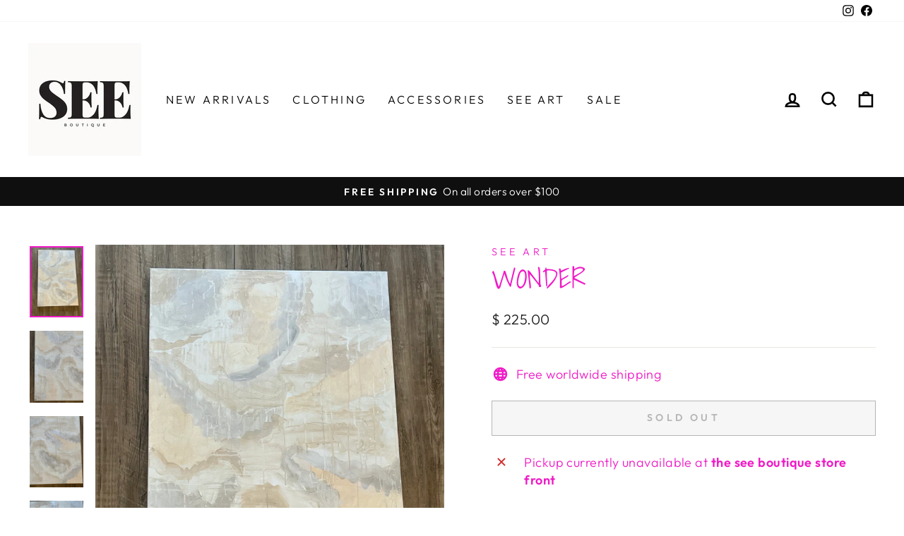

--- FILE ---
content_type: text/html; charset=utf-8
request_url: https://shopseeboutique.com/collections/resort-1/products/wonder
body_size: 38535
content:
<!doctype html>
<html class="no-js" lang="en" dir="ltr">
<head>
  <meta charset="utf-8">
  <meta http-equiv="X-UA-Compatible" content="IE=edge,chrome=1">
  <meta name="viewport" content="width=device-width,initial-scale=1">
  <meta name="theme-color" content="#111111">
  <link rel="canonical" href="https://shopseeboutique.com/products/wonder">
  <link rel="preconnect" href="https://cdn.shopify.com" crossorigin>
  <link rel="preconnect" href="https://fonts.shopifycdn.com" crossorigin>
  <link rel="dns-prefetch" href="https://productreviews.shopifycdn.com">
  <link rel="dns-prefetch" href="https://ajax.googleapis.com">
  <link rel="dns-prefetch" href="https://maps.googleapis.com">
  <link rel="dns-prefetch" href="https://maps.gstatic.com"><title>Wonder
&ndash; The S.E.E. Boutique
</title>
<meta name="description" content="Original painting created by SEE our owner. She wanted to create affordable art for all. Using acrylics to create a more textural painting.  Dimensions 24in x 36 in with a 1.5 in thickness.  Multiple angles to give you a good look at the different colors.  **We try our best to represent the colors as accurately as we c"><meta property="og:site_name" content="The S.E.E. Boutique">
  <meta property="og:url" content="https://shopseeboutique.com/products/wonder">
  <meta property="og:title" content="Wonder">
  <meta property="og:type" content="product">
  <meta property="og:description" content="Original painting created by SEE our owner. She wanted to create affordable art for all. Using acrylics to create a more textural painting.  Dimensions 24in x 36 in with a 1.5 in thickness.  Multiple angles to give you a good look at the different colors.  **We try our best to represent the colors as accurately as we c"><meta property="og:image" content="http://shopseeboutique.com/cdn/shop/products/image_43831d68-b025-4bc8-acbd-c3dc634d7044.heic?v=1679947317">
    <meta property="og:image:secure_url" content="https://shopseeboutique.com/cdn/shop/products/image_43831d68-b025-4bc8-acbd-c3dc634d7044.heic?v=1679947317">
    <meta property="og:image:width" content="3024">
    <meta property="og:image:height" content="4032"><meta name="twitter:site" content="@">
  <meta name="twitter:card" content="summary_large_image">
  <meta name="twitter:title" content="Wonder">
  <meta name="twitter:description" content="Original painting created by SEE our owner. She wanted to create affordable art for all. Using acrylics to create a more textural painting.  Dimensions 24in x 36 in with a 1.5 in thickness.  Multiple angles to give you a good look at the different colors.  **We try our best to represent the colors as accurately as we c">
<style data-shopify>@font-face {
  font-family: "Shadows Into Light";
  font-weight: 400;
  font-style: normal;
  font-display: swap;
  src: url("//shopseeboutique.com/cdn/fonts/shadows_into_light/shadowsintolight_n4.13f218429ac0076957bf37b06737a1b0bf1ca804.woff2") format("woff2"),
       url("//shopseeboutique.com/cdn/fonts/shadows_into_light/shadowsintolight_n4.1b8a37e3c67688e0fe11b3a125486f4a08991555.woff") format("woff");
}

  @font-face {
  font-family: Outfit;
  font-weight: 300;
  font-style: normal;
  font-display: swap;
  src: url("//shopseeboutique.com/cdn/fonts/outfit/outfit_n3.8c97ae4c4fac7c2ea467a6dc784857f4de7e0e37.woff2") format("woff2"),
       url("//shopseeboutique.com/cdn/fonts/outfit/outfit_n3.b50a189ccde91f9bceee88f207c18c09f0b62a7b.woff") format("woff");
}


  @font-face {
  font-family: Outfit;
  font-weight: 600;
  font-style: normal;
  font-display: swap;
  src: url("//shopseeboutique.com/cdn/fonts/outfit/outfit_n6.dfcbaa80187851df2e8384061616a8eaa1702fdc.woff2") format("woff2"),
       url("//shopseeboutique.com/cdn/fonts/outfit/outfit_n6.88384e9fc3e36038624caccb938f24ea8008a91d.woff") format("woff");
}

  
  
</style><link href="//shopseeboutique.com/cdn/shop/t/14/assets/theme.css?v=122590414217923661221700009429" rel="stylesheet" type="text/css" media="all" />
<style data-shopify>:root {
    --typeHeaderPrimary: "Shadows Into Light";
    --typeHeaderFallback: cursive;
    --typeHeaderSize: 47px;
    --typeHeaderWeight: 400;
    --typeHeaderLineHeight: 1;
    --typeHeaderSpacing: 0.0em;

    --typeBasePrimary:Outfit;
    --typeBaseFallback:sans-serif;
    --typeBaseSize: 18px;
    --typeBaseWeight: 300;
    --typeBaseSpacing: 0.025em;
    --typeBaseLineHeight: 1.4;

    --typeCollectionTitle: 20px;

    --iconWeight: 6px;
    --iconLinecaps: miter;

    
      --buttonRadius: 0px;
    

    --colorGridOverlayOpacity: 0.1;
  }

  .placeholder-content {
    background-image: linear-gradient(100deg, #ffffff 40%, #f7f7f7 63%, #ffffff 79%);
  }</style><script>
    document.documentElement.className = document.documentElement.className.replace('no-js', 'js');

    window.theme = window.theme || {};
    theme.routes = {
      home: "/",
      cart: "/cart.js",
      cartPage: "/cart",
      cartAdd: "/cart/add.js",
      cartChange: "/cart/change.js",
      search: "/search",
      predictive_url: "/search/suggest"
    };
    theme.strings = {
      soldOut: "Sold Out",
      unavailable: "Unavailable",
      inStockLabel: "In stock, ready to ship",
      oneStockLabel: "Low stock - [count] item left",
      otherStockLabel: "Low stock - [count] items left",
      willNotShipUntil: "Ready to ship [date]",
      willBeInStockAfter: "Back in stock [date]",
      waitingForStock: "Inventory on the way",
      savePrice: "Save [saved_amount]",
      cartEmpty: "Your cart is currently empty.",
      cartTermsConfirmation: "You must agree with the terms and conditions of sales to check out",
      searchCollections: "Collections:",
      searchPages: "Pages:",
      searchArticles: "Articles:",
      productFrom: "from ",
      maxQuantity: "You can only have [quantity] of [title] in your cart."
    };
    theme.settings = {
      cartType: "drawer",
      isCustomerTemplate: false,
      moneyFormat: "$ {{amount}}",
      saveType: "dollar",
      productImageSize: "natural",
      productImageCover: false,
      predictiveSearch: true,
      predictiveSearchType: "product,article,page,collection",
      predictiveSearchVendor: false,
      predictiveSearchPrice: false,
      quickView: false,
      themeName: 'Impulse',
      themeVersion: "7.2.0"
    };
  </script>

  <script>window.performance && window.performance.mark && window.performance.mark('shopify.content_for_header.start');</script><meta id="shopify-digital-wallet" name="shopify-digital-wallet" content="/5981193/digital_wallets/dialog">
<meta name="shopify-checkout-api-token" content="c750f21ec42b094610a28fb807a539f3">
<meta id="in-context-paypal-metadata" data-shop-id="5981193" data-venmo-supported="false" data-environment="production" data-locale="en_US" data-paypal-v4="true" data-currency="USD">
<link rel="alternate" type="application/json+oembed" href="https://shopseeboutique.com/products/wonder.oembed">
<script async="async" src="/checkouts/internal/preloads.js?locale=en-US"></script>
<link rel="preconnect" href="https://shop.app" crossorigin="anonymous">
<script async="async" src="https://shop.app/checkouts/internal/preloads.js?locale=en-US&shop_id=5981193" crossorigin="anonymous"></script>
<script id="apple-pay-shop-capabilities" type="application/json">{"shopId":5981193,"countryCode":"US","currencyCode":"USD","merchantCapabilities":["supports3DS"],"merchantId":"gid:\/\/shopify\/Shop\/5981193","merchantName":"The S.E.E. Boutique","requiredBillingContactFields":["postalAddress","email"],"requiredShippingContactFields":["postalAddress","email"],"shippingType":"shipping","supportedNetworks":["visa","masterCard","amex","discover","elo","jcb"],"total":{"type":"pending","label":"The S.E.E. Boutique","amount":"1.00"},"shopifyPaymentsEnabled":true,"supportsSubscriptions":true}</script>
<script id="shopify-features" type="application/json">{"accessToken":"c750f21ec42b094610a28fb807a539f3","betas":["rich-media-storefront-analytics"],"domain":"shopseeboutique.com","predictiveSearch":true,"shopId":5981193,"locale":"en"}</script>
<script>var Shopify = Shopify || {};
Shopify.shop = "the-s-e-e-boutique.myshopify.com";
Shopify.locale = "en";
Shopify.currency = {"active":"USD","rate":"1.0"};
Shopify.country = "US";
Shopify.theme = {"name":"Impulse","id":124780380243,"schema_name":"Impulse","schema_version":"7.2.0","theme_store_id":857,"role":"main"};
Shopify.theme.handle = "null";
Shopify.theme.style = {"id":null,"handle":null};
Shopify.cdnHost = "shopseeboutique.com/cdn";
Shopify.routes = Shopify.routes || {};
Shopify.routes.root = "/";</script>
<script type="module">!function(o){(o.Shopify=o.Shopify||{}).modules=!0}(window);</script>
<script>!function(o){function n(){var o=[];function n(){o.push(Array.prototype.slice.apply(arguments))}return n.q=o,n}var t=o.Shopify=o.Shopify||{};t.loadFeatures=n(),t.autoloadFeatures=n()}(window);</script>
<script>
  window.ShopifyPay = window.ShopifyPay || {};
  window.ShopifyPay.apiHost = "shop.app\/pay";
  window.ShopifyPay.redirectState = null;
</script>
<script id="shop-js-analytics" type="application/json">{"pageType":"product"}</script>
<script defer="defer" async type="module" src="//shopseeboutique.com/cdn/shopifycloud/shop-js/modules/v2/client.init-shop-cart-sync_BT-GjEfc.en.esm.js"></script>
<script defer="defer" async type="module" src="//shopseeboutique.com/cdn/shopifycloud/shop-js/modules/v2/chunk.common_D58fp_Oc.esm.js"></script>
<script defer="defer" async type="module" src="//shopseeboutique.com/cdn/shopifycloud/shop-js/modules/v2/chunk.modal_xMitdFEc.esm.js"></script>
<script type="module">
  await import("//shopseeboutique.com/cdn/shopifycloud/shop-js/modules/v2/client.init-shop-cart-sync_BT-GjEfc.en.esm.js");
await import("//shopseeboutique.com/cdn/shopifycloud/shop-js/modules/v2/chunk.common_D58fp_Oc.esm.js");
await import("//shopseeboutique.com/cdn/shopifycloud/shop-js/modules/v2/chunk.modal_xMitdFEc.esm.js");

  window.Shopify.SignInWithShop?.initShopCartSync?.({"fedCMEnabled":true,"windoidEnabled":true});

</script>
<script defer="defer" async type="module" src="//shopseeboutique.com/cdn/shopifycloud/shop-js/modules/v2/client.payment-terms_Ci9AEqFq.en.esm.js"></script>
<script defer="defer" async type="module" src="//shopseeboutique.com/cdn/shopifycloud/shop-js/modules/v2/chunk.common_D58fp_Oc.esm.js"></script>
<script defer="defer" async type="module" src="//shopseeboutique.com/cdn/shopifycloud/shop-js/modules/v2/chunk.modal_xMitdFEc.esm.js"></script>
<script type="module">
  await import("//shopseeboutique.com/cdn/shopifycloud/shop-js/modules/v2/client.payment-terms_Ci9AEqFq.en.esm.js");
await import("//shopseeboutique.com/cdn/shopifycloud/shop-js/modules/v2/chunk.common_D58fp_Oc.esm.js");
await import("//shopseeboutique.com/cdn/shopifycloud/shop-js/modules/v2/chunk.modal_xMitdFEc.esm.js");

  
</script>
<script>
  window.Shopify = window.Shopify || {};
  if (!window.Shopify.featureAssets) window.Shopify.featureAssets = {};
  window.Shopify.featureAssets['shop-js'] = {"shop-cart-sync":["modules/v2/client.shop-cart-sync_DZOKe7Ll.en.esm.js","modules/v2/chunk.common_D58fp_Oc.esm.js","modules/v2/chunk.modal_xMitdFEc.esm.js"],"init-fed-cm":["modules/v2/client.init-fed-cm_B6oLuCjv.en.esm.js","modules/v2/chunk.common_D58fp_Oc.esm.js","modules/v2/chunk.modal_xMitdFEc.esm.js"],"shop-cash-offers":["modules/v2/client.shop-cash-offers_D2sdYoxE.en.esm.js","modules/v2/chunk.common_D58fp_Oc.esm.js","modules/v2/chunk.modal_xMitdFEc.esm.js"],"shop-login-button":["modules/v2/client.shop-login-button_QeVjl5Y3.en.esm.js","modules/v2/chunk.common_D58fp_Oc.esm.js","modules/v2/chunk.modal_xMitdFEc.esm.js"],"pay-button":["modules/v2/client.pay-button_DXTOsIq6.en.esm.js","modules/v2/chunk.common_D58fp_Oc.esm.js","modules/v2/chunk.modal_xMitdFEc.esm.js"],"shop-button":["modules/v2/client.shop-button_DQZHx9pm.en.esm.js","modules/v2/chunk.common_D58fp_Oc.esm.js","modules/v2/chunk.modal_xMitdFEc.esm.js"],"avatar":["modules/v2/client.avatar_BTnouDA3.en.esm.js"],"init-windoid":["modules/v2/client.init-windoid_CR1B-cfM.en.esm.js","modules/v2/chunk.common_D58fp_Oc.esm.js","modules/v2/chunk.modal_xMitdFEc.esm.js"],"init-shop-for-new-customer-accounts":["modules/v2/client.init-shop-for-new-customer-accounts_C_vY_xzh.en.esm.js","modules/v2/client.shop-login-button_QeVjl5Y3.en.esm.js","modules/v2/chunk.common_D58fp_Oc.esm.js","modules/v2/chunk.modal_xMitdFEc.esm.js"],"init-shop-email-lookup-coordinator":["modules/v2/client.init-shop-email-lookup-coordinator_BI7n9ZSv.en.esm.js","modules/v2/chunk.common_D58fp_Oc.esm.js","modules/v2/chunk.modal_xMitdFEc.esm.js"],"init-shop-cart-sync":["modules/v2/client.init-shop-cart-sync_BT-GjEfc.en.esm.js","modules/v2/chunk.common_D58fp_Oc.esm.js","modules/v2/chunk.modal_xMitdFEc.esm.js"],"shop-toast-manager":["modules/v2/client.shop-toast-manager_DiYdP3xc.en.esm.js","modules/v2/chunk.common_D58fp_Oc.esm.js","modules/v2/chunk.modal_xMitdFEc.esm.js"],"init-customer-accounts":["modules/v2/client.init-customer-accounts_D9ZNqS-Q.en.esm.js","modules/v2/client.shop-login-button_QeVjl5Y3.en.esm.js","modules/v2/chunk.common_D58fp_Oc.esm.js","modules/v2/chunk.modal_xMitdFEc.esm.js"],"init-customer-accounts-sign-up":["modules/v2/client.init-customer-accounts-sign-up_iGw4briv.en.esm.js","modules/v2/client.shop-login-button_QeVjl5Y3.en.esm.js","modules/v2/chunk.common_D58fp_Oc.esm.js","modules/v2/chunk.modal_xMitdFEc.esm.js"],"shop-follow-button":["modules/v2/client.shop-follow-button_CqMgW2wH.en.esm.js","modules/v2/chunk.common_D58fp_Oc.esm.js","modules/v2/chunk.modal_xMitdFEc.esm.js"],"checkout-modal":["modules/v2/client.checkout-modal_xHeaAweL.en.esm.js","modules/v2/chunk.common_D58fp_Oc.esm.js","modules/v2/chunk.modal_xMitdFEc.esm.js"],"shop-login":["modules/v2/client.shop-login_D91U-Q7h.en.esm.js","modules/v2/chunk.common_D58fp_Oc.esm.js","modules/v2/chunk.modal_xMitdFEc.esm.js"],"lead-capture":["modules/v2/client.lead-capture_BJmE1dJe.en.esm.js","modules/v2/chunk.common_D58fp_Oc.esm.js","modules/v2/chunk.modal_xMitdFEc.esm.js"],"payment-terms":["modules/v2/client.payment-terms_Ci9AEqFq.en.esm.js","modules/v2/chunk.common_D58fp_Oc.esm.js","modules/v2/chunk.modal_xMitdFEc.esm.js"]};
</script>
<script id="__st">var __st={"a":5981193,"offset":-18000,"reqid":"9af05c84-91f1-456b-a672-bb0943659774-1769421062","pageurl":"shopseeboutique.com\/collections\/resort-1\/products\/wonder","u":"4278220ddad2","p":"product","rtyp":"product","rid":6961204494419};</script>
<script>window.ShopifyPaypalV4VisibilityTracking = true;</script>
<script id="captcha-bootstrap">!function(){'use strict';const t='contact',e='account',n='new_comment',o=[[t,t],['blogs',n],['comments',n],[t,'customer']],c=[[e,'customer_login'],[e,'guest_login'],[e,'recover_customer_password'],[e,'create_customer']],r=t=>t.map((([t,e])=>`form[action*='/${t}']:not([data-nocaptcha='true']) input[name='form_type'][value='${e}']`)).join(','),a=t=>()=>t?[...document.querySelectorAll(t)].map((t=>t.form)):[];function s(){const t=[...o],e=r(t);return a(e)}const i='password',u='form_key',d=['recaptcha-v3-token','g-recaptcha-response','h-captcha-response',i],f=()=>{try{return window.sessionStorage}catch{return}},m='__shopify_v',_=t=>t.elements[u];function p(t,e,n=!1){try{const o=window.sessionStorage,c=JSON.parse(o.getItem(e)),{data:r}=function(t){const{data:e,action:n}=t;return t[m]||n?{data:e,action:n}:{data:t,action:n}}(c);for(const[e,n]of Object.entries(r))t.elements[e]&&(t.elements[e].value=n);n&&o.removeItem(e)}catch(o){console.error('form repopulation failed',{error:o})}}const l='form_type',E='cptcha';function T(t){t.dataset[E]=!0}const w=window,h=w.document,L='Shopify',v='ce_forms',y='captcha';let A=!1;((t,e)=>{const n=(g='f06e6c50-85a8-45c8-87d0-21a2b65856fe',I='https://cdn.shopify.com/shopifycloud/storefront-forms-hcaptcha/ce_storefront_forms_captcha_hcaptcha.v1.5.2.iife.js',D={infoText:'Protected by hCaptcha',privacyText:'Privacy',termsText:'Terms'},(t,e,n)=>{const o=w[L][v],c=o.bindForm;if(c)return c(t,g,e,D).then(n);var r;o.q.push([[t,g,e,D],n]),r=I,A||(h.body.append(Object.assign(h.createElement('script'),{id:'captcha-provider',async:!0,src:r})),A=!0)});var g,I,D;w[L]=w[L]||{},w[L][v]=w[L][v]||{},w[L][v].q=[],w[L][y]=w[L][y]||{},w[L][y].protect=function(t,e){n(t,void 0,e),T(t)},Object.freeze(w[L][y]),function(t,e,n,w,h,L){const[v,y,A,g]=function(t,e,n){const i=e?o:[],u=t?c:[],d=[...i,...u],f=r(d),m=r(i),_=r(d.filter((([t,e])=>n.includes(e))));return[a(f),a(m),a(_),s()]}(w,h,L),I=t=>{const e=t.target;return e instanceof HTMLFormElement?e:e&&e.form},D=t=>v().includes(t);t.addEventListener('submit',(t=>{const e=I(t);if(!e)return;const n=D(e)&&!e.dataset.hcaptchaBound&&!e.dataset.recaptchaBound,o=_(e),c=g().includes(e)&&(!o||!o.value);(n||c)&&t.preventDefault(),c&&!n&&(function(t){try{if(!f())return;!function(t){const e=f();if(!e)return;const n=_(t);if(!n)return;const o=n.value;o&&e.removeItem(o)}(t);const e=Array.from(Array(32),(()=>Math.random().toString(36)[2])).join('');!function(t,e){_(t)||t.append(Object.assign(document.createElement('input'),{type:'hidden',name:u})),t.elements[u].value=e}(t,e),function(t,e){const n=f();if(!n)return;const o=[...t.querySelectorAll(`input[type='${i}']`)].map((({name:t})=>t)),c=[...d,...o],r={};for(const[a,s]of new FormData(t).entries())c.includes(a)||(r[a]=s);n.setItem(e,JSON.stringify({[m]:1,action:t.action,data:r}))}(t,e)}catch(e){console.error('failed to persist form',e)}}(e),e.submit())}));const S=(t,e)=>{t&&!t.dataset[E]&&(n(t,e.some((e=>e===t))),T(t))};for(const o of['focusin','change'])t.addEventListener(o,(t=>{const e=I(t);D(e)&&S(e,y())}));const B=e.get('form_key'),M=e.get(l),P=B&&M;t.addEventListener('DOMContentLoaded',(()=>{const t=y();if(P)for(const e of t)e.elements[l].value===M&&p(e,B);[...new Set([...A(),...v().filter((t=>'true'===t.dataset.shopifyCaptcha))])].forEach((e=>S(e,t)))}))}(h,new URLSearchParams(w.location.search),n,t,e,['guest_login'])})(!0,!0)}();</script>
<script integrity="sha256-4kQ18oKyAcykRKYeNunJcIwy7WH5gtpwJnB7kiuLZ1E=" data-source-attribution="shopify.loadfeatures" defer="defer" src="//shopseeboutique.com/cdn/shopifycloud/storefront/assets/storefront/load_feature-a0a9edcb.js" crossorigin="anonymous"></script>
<script crossorigin="anonymous" defer="defer" src="//shopseeboutique.com/cdn/shopifycloud/storefront/assets/shopify_pay/storefront-65b4c6d7.js?v=20250812"></script>
<script data-source-attribution="shopify.dynamic_checkout.dynamic.init">var Shopify=Shopify||{};Shopify.PaymentButton=Shopify.PaymentButton||{isStorefrontPortableWallets:!0,init:function(){window.Shopify.PaymentButton.init=function(){};var t=document.createElement("script");t.src="https://shopseeboutique.com/cdn/shopifycloud/portable-wallets/latest/portable-wallets.en.js",t.type="module",document.head.appendChild(t)}};
</script>
<script data-source-attribution="shopify.dynamic_checkout.buyer_consent">
  function portableWalletsHideBuyerConsent(e){var t=document.getElementById("shopify-buyer-consent"),n=document.getElementById("shopify-subscription-policy-button");t&&n&&(t.classList.add("hidden"),t.setAttribute("aria-hidden","true"),n.removeEventListener("click",e))}function portableWalletsShowBuyerConsent(e){var t=document.getElementById("shopify-buyer-consent"),n=document.getElementById("shopify-subscription-policy-button");t&&n&&(t.classList.remove("hidden"),t.removeAttribute("aria-hidden"),n.addEventListener("click",e))}window.Shopify?.PaymentButton&&(window.Shopify.PaymentButton.hideBuyerConsent=portableWalletsHideBuyerConsent,window.Shopify.PaymentButton.showBuyerConsent=portableWalletsShowBuyerConsent);
</script>
<script>
  function portableWalletsCleanup(e){e&&e.src&&console.error("Failed to load portable wallets script "+e.src);var t=document.querySelectorAll("shopify-accelerated-checkout .shopify-payment-button__skeleton, shopify-accelerated-checkout-cart .wallet-cart-button__skeleton"),e=document.getElementById("shopify-buyer-consent");for(let e=0;e<t.length;e++)t[e].remove();e&&e.remove()}function portableWalletsNotLoadedAsModule(e){e instanceof ErrorEvent&&"string"==typeof e.message&&e.message.includes("import.meta")&&"string"==typeof e.filename&&e.filename.includes("portable-wallets")&&(window.removeEventListener("error",portableWalletsNotLoadedAsModule),window.Shopify.PaymentButton.failedToLoad=e,"loading"===document.readyState?document.addEventListener("DOMContentLoaded",window.Shopify.PaymentButton.init):window.Shopify.PaymentButton.init())}window.addEventListener("error",portableWalletsNotLoadedAsModule);
</script>

<script type="module" src="https://shopseeboutique.com/cdn/shopifycloud/portable-wallets/latest/portable-wallets.en.js" onError="portableWalletsCleanup(this)" crossorigin="anonymous"></script>
<script nomodule>
  document.addEventListener("DOMContentLoaded", portableWalletsCleanup);
</script>

<link id="shopify-accelerated-checkout-styles" rel="stylesheet" media="screen" href="https://shopseeboutique.com/cdn/shopifycloud/portable-wallets/latest/accelerated-checkout-backwards-compat.css" crossorigin="anonymous">
<style id="shopify-accelerated-checkout-cart">
        #shopify-buyer-consent {
  margin-top: 1em;
  display: inline-block;
  width: 100%;
}

#shopify-buyer-consent.hidden {
  display: none;
}

#shopify-subscription-policy-button {
  background: none;
  border: none;
  padding: 0;
  text-decoration: underline;
  font-size: inherit;
  cursor: pointer;
}

#shopify-subscription-policy-button::before {
  box-shadow: none;
}

      </style>

<script>window.performance && window.performance.mark && window.performance.mark('shopify.content_for_header.end');</script>

  <script src="//shopseeboutique.com/cdn/shop/t/14/assets/vendor-scripts-v11.js" defer="defer"></script><script src="//shopseeboutique.com/cdn/shop/t/14/assets/theme.js?v=95933296080004794351677096141" defer="defer"></script>
<!-- BEGIN app block: shopify://apps/frequently-bought/blocks/app-embed-block/b1a8cbea-c844-4842-9529-7c62dbab1b1f --><script>
    window.codeblackbelt = window.codeblackbelt || {};
    window.codeblackbelt.shop = window.codeblackbelt.shop || 'the-s-e-e-boutique.myshopify.com';
    
        window.codeblackbelt.productId = 6961204494419;</script><script src="//cdn.codeblackbelt.com/widgets/frequently-bought-together/main.min.js?version=2026012604-0500" async></script>
 <!-- END app block --><link href="https://monorail-edge.shopifysvc.com" rel="dns-prefetch">
<script>(function(){if ("sendBeacon" in navigator && "performance" in window) {try {var session_token_from_headers = performance.getEntriesByType('navigation')[0].serverTiming.find(x => x.name == '_s').description;} catch {var session_token_from_headers = undefined;}var session_cookie_matches = document.cookie.match(/_shopify_s=([^;]*)/);var session_token_from_cookie = session_cookie_matches && session_cookie_matches.length === 2 ? session_cookie_matches[1] : "";var session_token = session_token_from_headers || session_token_from_cookie || "";function handle_abandonment_event(e) {var entries = performance.getEntries().filter(function(entry) {return /monorail-edge.shopifysvc.com/.test(entry.name);});if (!window.abandonment_tracked && entries.length === 0) {window.abandonment_tracked = true;var currentMs = Date.now();var navigation_start = performance.timing.navigationStart;var payload = {shop_id: 5981193,url: window.location.href,navigation_start,duration: currentMs - navigation_start,session_token,page_type: "product"};window.navigator.sendBeacon("https://monorail-edge.shopifysvc.com/v1/produce", JSON.stringify({schema_id: "online_store_buyer_site_abandonment/1.1",payload: payload,metadata: {event_created_at_ms: currentMs,event_sent_at_ms: currentMs}}));}}window.addEventListener('pagehide', handle_abandonment_event);}}());</script>
<script id="web-pixels-manager-setup">(function e(e,d,r,n,o){if(void 0===o&&(o={}),!Boolean(null===(a=null===(i=window.Shopify)||void 0===i?void 0:i.analytics)||void 0===a?void 0:a.replayQueue)){var i,a;window.Shopify=window.Shopify||{};var t=window.Shopify;t.analytics=t.analytics||{};var s=t.analytics;s.replayQueue=[],s.publish=function(e,d,r){return s.replayQueue.push([e,d,r]),!0};try{self.performance.mark("wpm:start")}catch(e){}var l=function(){var e={modern:/Edge?\/(1{2}[4-9]|1[2-9]\d|[2-9]\d{2}|\d{4,})\.\d+(\.\d+|)|Firefox\/(1{2}[4-9]|1[2-9]\d|[2-9]\d{2}|\d{4,})\.\d+(\.\d+|)|Chrom(ium|e)\/(9{2}|\d{3,})\.\d+(\.\d+|)|(Maci|X1{2}).+ Version\/(15\.\d+|(1[6-9]|[2-9]\d|\d{3,})\.\d+)([,.]\d+|)( \(\w+\)|)( Mobile\/\w+|) Safari\/|Chrome.+OPR\/(9{2}|\d{3,})\.\d+\.\d+|(CPU[ +]OS|iPhone[ +]OS|CPU[ +]iPhone|CPU IPhone OS|CPU iPad OS)[ +]+(15[._]\d+|(1[6-9]|[2-9]\d|\d{3,})[._]\d+)([._]\d+|)|Android:?[ /-](13[3-9]|1[4-9]\d|[2-9]\d{2}|\d{4,})(\.\d+|)(\.\d+|)|Android.+Firefox\/(13[5-9]|1[4-9]\d|[2-9]\d{2}|\d{4,})\.\d+(\.\d+|)|Android.+Chrom(ium|e)\/(13[3-9]|1[4-9]\d|[2-9]\d{2}|\d{4,})\.\d+(\.\d+|)|SamsungBrowser\/([2-9]\d|\d{3,})\.\d+/,legacy:/Edge?\/(1[6-9]|[2-9]\d|\d{3,})\.\d+(\.\d+|)|Firefox\/(5[4-9]|[6-9]\d|\d{3,})\.\d+(\.\d+|)|Chrom(ium|e)\/(5[1-9]|[6-9]\d|\d{3,})\.\d+(\.\d+|)([\d.]+$|.*Safari\/(?![\d.]+ Edge\/[\d.]+$))|(Maci|X1{2}).+ Version\/(10\.\d+|(1[1-9]|[2-9]\d|\d{3,})\.\d+)([,.]\d+|)( \(\w+\)|)( Mobile\/\w+|) Safari\/|Chrome.+OPR\/(3[89]|[4-9]\d|\d{3,})\.\d+\.\d+|(CPU[ +]OS|iPhone[ +]OS|CPU[ +]iPhone|CPU IPhone OS|CPU iPad OS)[ +]+(10[._]\d+|(1[1-9]|[2-9]\d|\d{3,})[._]\d+)([._]\d+|)|Android:?[ /-](13[3-9]|1[4-9]\d|[2-9]\d{2}|\d{4,})(\.\d+|)(\.\d+|)|Mobile Safari.+OPR\/([89]\d|\d{3,})\.\d+\.\d+|Android.+Firefox\/(13[5-9]|1[4-9]\d|[2-9]\d{2}|\d{4,})\.\d+(\.\d+|)|Android.+Chrom(ium|e)\/(13[3-9]|1[4-9]\d|[2-9]\d{2}|\d{4,})\.\d+(\.\d+|)|Android.+(UC? ?Browser|UCWEB|U3)[ /]?(15\.([5-9]|\d{2,})|(1[6-9]|[2-9]\d|\d{3,})\.\d+)\.\d+|SamsungBrowser\/(5\.\d+|([6-9]|\d{2,})\.\d+)|Android.+MQ{2}Browser\/(14(\.(9|\d{2,})|)|(1[5-9]|[2-9]\d|\d{3,})(\.\d+|))(\.\d+|)|K[Aa][Ii]OS\/(3\.\d+|([4-9]|\d{2,})\.\d+)(\.\d+|)/},d=e.modern,r=e.legacy,n=navigator.userAgent;return n.match(d)?"modern":n.match(r)?"legacy":"unknown"}(),u="modern"===l?"modern":"legacy",c=(null!=n?n:{modern:"",legacy:""})[u],f=function(e){return[e.baseUrl,"/wpm","/b",e.hashVersion,"modern"===e.buildTarget?"m":"l",".js"].join("")}({baseUrl:d,hashVersion:r,buildTarget:u}),m=function(e){var d=e.version,r=e.bundleTarget,n=e.surface,o=e.pageUrl,i=e.monorailEndpoint;return{emit:function(e){var a=e.status,t=e.errorMsg,s=(new Date).getTime(),l=JSON.stringify({metadata:{event_sent_at_ms:s},events:[{schema_id:"web_pixels_manager_load/3.1",payload:{version:d,bundle_target:r,page_url:o,status:a,surface:n,error_msg:t},metadata:{event_created_at_ms:s}}]});if(!i)return console&&console.warn&&console.warn("[Web Pixels Manager] No Monorail endpoint provided, skipping logging."),!1;try{return self.navigator.sendBeacon.bind(self.navigator)(i,l)}catch(e){}var u=new XMLHttpRequest;try{return u.open("POST",i,!0),u.setRequestHeader("Content-Type","text/plain"),u.send(l),!0}catch(e){return console&&console.warn&&console.warn("[Web Pixels Manager] Got an unhandled error while logging to Monorail."),!1}}}}({version:r,bundleTarget:l,surface:e.surface,pageUrl:self.location.href,monorailEndpoint:e.monorailEndpoint});try{o.browserTarget=l,function(e){var d=e.src,r=e.async,n=void 0===r||r,o=e.onload,i=e.onerror,a=e.sri,t=e.scriptDataAttributes,s=void 0===t?{}:t,l=document.createElement("script"),u=document.querySelector("head"),c=document.querySelector("body");if(l.async=n,l.src=d,a&&(l.integrity=a,l.crossOrigin="anonymous"),s)for(var f in s)if(Object.prototype.hasOwnProperty.call(s,f))try{l.dataset[f]=s[f]}catch(e){}if(o&&l.addEventListener("load",o),i&&l.addEventListener("error",i),u)u.appendChild(l);else{if(!c)throw new Error("Did not find a head or body element to append the script");c.appendChild(l)}}({src:f,async:!0,onload:function(){if(!function(){var e,d;return Boolean(null===(d=null===(e=window.Shopify)||void 0===e?void 0:e.analytics)||void 0===d?void 0:d.initialized)}()){var d=window.webPixelsManager.init(e)||void 0;if(d){var r=window.Shopify.analytics;r.replayQueue.forEach((function(e){var r=e[0],n=e[1],o=e[2];d.publishCustomEvent(r,n,o)})),r.replayQueue=[],r.publish=d.publishCustomEvent,r.visitor=d.visitor,r.initialized=!0}}},onerror:function(){return m.emit({status:"failed",errorMsg:"".concat(f," has failed to load")})},sri:function(e){var d=/^sha384-[A-Za-z0-9+/=]+$/;return"string"==typeof e&&d.test(e)}(c)?c:"",scriptDataAttributes:o}),m.emit({status:"loading"})}catch(e){m.emit({status:"failed",errorMsg:(null==e?void 0:e.message)||"Unknown error"})}}})({shopId: 5981193,storefrontBaseUrl: "https://shopseeboutique.com",extensionsBaseUrl: "https://extensions.shopifycdn.com/cdn/shopifycloud/web-pixels-manager",monorailEndpoint: "https://monorail-edge.shopifysvc.com/unstable/produce_batch",surface: "storefront-renderer",enabledBetaFlags: ["2dca8a86"],webPixelsConfigList: [{"id":"196051027","configuration":"{\"pixel_id\":\"318884715288854\",\"pixel_type\":\"facebook_pixel\",\"metaapp_system_user_token\":\"-\"}","eventPayloadVersion":"v1","runtimeContext":"OPEN","scriptVersion":"ca16bc87fe92b6042fbaa3acc2fbdaa6","type":"APP","apiClientId":2329312,"privacyPurposes":["ANALYTICS","MARKETING","SALE_OF_DATA"],"dataSharingAdjustments":{"protectedCustomerApprovalScopes":["read_customer_address","read_customer_email","read_customer_name","read_customer_personal_data","read_customer_phone"]}},{"id":"66453587","eventPayloadVersion":"v1","runtimeContext":"LAX","scriptVersion":"1","type":"CUSTOM","privacyPurposes":["ANALYTICS"],"name":"Google Analytics tag (migrated)"},{"id":"shopify-app-pixel","configuration":"{}","eventPayloadVersion":"v1","runtimeContext":"STRICT","scriptVersion":"0450","apiClientId":"shopify-pixel","type":"APP","privacyPurposes":["ANALYTICS","MARKETING"]},{"id":"shopify-custom-pixel","eventPayloadVersion":"v1","runtimeContext":"LAX","scriptVersion":"0450","apiClientId":"shopify-pixel","type":"CUSTOM","privacyPurposes":["ANALYTICS","MARKETING"]}],isMerchantRequest: false,initData: {"shop":{"name":"The S.E.E. Boutique","paymentSettings":{"currencyCode":"USD"},"myshopifyDomain":"the-s-e-e-boutique.myshopify.com","countryCode":"US","storefrontUrl":"https:\/\/shopseeboutique.com"},"customer":null,"cart":null,"checkout":null,"productVariants":[{"price":{"amount":225.0,"currencyCode":"USD"},"product":{"title":"Wonder","vendor":"SEE Art","id":"6961204494419","untranslatedTitle":"Wonder","url":"\/products\/wonder","type":""},"id":"40580839833683","image":{"src":"\/\/shopseeboutique.com\/cdn\/shop\/products\/image_43831d68-b025-4bc8-acbd-c3dc634d7044.heic?v=1679947317"},"sku":null,"title":"Default Title","untranslatedTitle":"Default Title"}],"purchasingCompany":null},},"https://shopseeboutique.com/cdn","fcfee988w5aeb613cpc8e4bc33m6693e112",{"modern":"","legacy":""},{"shopId":"5981193","storefrontBaseUrl":"https:\/\/shopseeboutique.com","extensionBaseUrl":"https:\/\/extensions.shopifycdn.com\/cdn\/shopifycloud\/web-pixels-manager","surface":"storefront-renderer","enabledBetaFlags":"[\"2dca8a86\"]","isMerchantRequest":"false","hashVersion":"fcfee988w5aeb613cpc8e4bc33m6693e112","publish":"custom","events":"[[\"page_viewed\",{}],[\"product_viewed\",{\"productVariant\":{\"price\":{\"amount\":225.0,\"currencyCode\":\"USD\"},\"product\":{\"title\":\"Wonder\",\"vendor\":\"SEE Art\",\"id\":\"6961204494419\",\"untranslatedTitle\":\"Wonder\",\"url\":\"\/products\/wonder\",\"type\":\"\"},\"id\":\"40580839833683\",\"image\":{\"src\":\"\/\/shopseeboutique.com\/cdn\/shop\/products\/image_43831d68-b025-4bc8-acbd-c3dc634d7044.heic?v=1679947317\"},\"sku\":null,\"title\":\"Default Title\",\"untranslatedTitle\":\"Default Title\"}}]]"});</script><script>
  window.ShopifyAnalytics = window.ShopifyAnalytics || {};
  window.ShopifyAnalytics.meta = window.ShopifyAnalytics.meta || {};
  window.ShopifyAnalytics.meta.currency = 'USD';
  var meta = {"product":{"id":6961204494419,"gid":"gid:\/\/shopify\/Product\/6961204494419","vendor":"SEE Art","type":"","handle":"wonder","variants":[{"id":40580839833683,"price":22500,"name":"Wonder","public_title":null,"sku":null}],"remote":false},"page":{"pageType":"product","resourceType":"product","resourceId":6961204494419,"requestId":"9af05c84-91f1-456b-a672-bb0943659774-1769421062"}};
  for (var attr in meta) {
    window.ShopifyAnalytics.meta[attr] = meta[attr];
  }
</script>
<script class="analytics">
  (function () {
    var customDocumentWrite = function(content) {
      var jquery = null;

      if (window.jQuery) {
        jquery = window.jQuery;
      } else if (window.Checkout && window.Checkout.$) {
        jquery = window.Checkout.$;
      }

      if (jquery) {
        jquery('body').append(content);
      }
    };

    var hasLoggedConversion = function(token) {
      if (token) {
        return document.cookie.indexOf('loggedConversion=' + token) !== -1;
      }
      return false;
    }

    var setCookieIfConversion = function(token) {
      if (token) {
        var twoMonthsFromNow = new Date(Date.now());
        twoMonthsFromNow.setMonth(twoMonthsFromNow.getMonth() + 2);

        document.cookie = 'loggedConversion=' + token + '; expires=' + twoMonthsFromNow;
      }
    }

    var trekkie = window.ShopifyAnalytics.lib = window.trekkie = window.trekkie || [];
    if (trekkie.integrations) {
      return;
    }
    trekkie.methods = [
      'identify',
      'page',
      'ready',
      'track',
      'trackForm',
      'trackLink'
    ];
    trekkie.factory = function(method) {
      return function() {
        var args = Array.prototype.slice.call(arguments);
        args.unshift(method);
        trekkie.push(args);
        return trekkie;
      };
    };
    for (var i = 0; i < trekkie.methods.length; i++) {
      var key = trekkie.methods[i];
      trekkie[key] = trekkie.factory(key);
    }
    trekkie.load = function(config) {
      trekkie.config = config || {};
      trekkie.config.initialDocumentCookie = document.cookie;
      var first = document.getElementsByTagName('script')[0];
      var script = document.createElement('script');
      script.type = 'text/javascript';
      script.onerror = function(e) {
        var scriptFallback = document.createElement('script');
        scriptFallback.type = 'text/javascript';
        scriptFallback.onerror = function(error) {
                var Monorail = {
      produce: function produce(monorailDomain, schemaId, payload) {
        var currentMs = new Date().getTime();
        var event = {
          schema_id: schemaId,
          payload: payload,
          metadata: {
            event_created_at_ms: currentMs,
            event_sent_at_ms: currentMs
          }
        };
        return Monorail.sendRequest("https://" + monorailDomain + "/v1/produce", JSON.stringify(event));
      },
      sendRequest: function sendRequest(endpointUrl, payload) {
        // Try the sendBeacon API
        if (window && window.navigator && typeof window.navigator.sendBeacon === 'function' && typeof window.Blob === 'function' && !Monorail.isIos12()) {
          var blobData = new window.Blob([payload], {
            type: 'text/plain'
          });

          if (window.navigator.sendBeacon(endpointUrl, blobData)) {
            return true;
          } // sendBeacon was not successful

        } // XHR beacon

        var xhr = new XMLHttpRequest();

        try {
          xhr.open('POST', endpointUrl);
          xhr.setRequestHeader('Content-Type', 'text/plain');
          xhr.send(payload);
        } catch (e) {
          console.log(e);
        }

        return false;
      },
      isIos12: function isIos12() {
        return window.navigator.userAgent.lastIndexOf('iPhone; CPU iPhone OS 12_') !== -1 || window.navigator.userAgent.lastIndexOf('iPad; CPU OS 12_') !== -1;
      }
    };
    Monorail.produce('monorail-edge.shopifysvc.com',
      'trekkie_storefront_load_errors/1.1',
      {shop_id: 5981193,
      theme_id: 124780380243,
      app_name: "storefront",
      context_url: window.location.href,
      source_url: "//shopseeboutique.com/cdn/s/trekkie.storefront.8d95595f799fbf7e1d32231b9a28fd43b70c67d3.min.js"});

        };
        scriptFallback.async = true;
        scriptFallback.src = '//shopseeboutique.com/cdn/s/trekkie.storefront.8d95595f799fbf7e1d32231b9a28fd43b70c67d3.min.js';
        first.parentNode.insertBefore(scriptFallback, first);
      };
      script.async = true;
      script.src = '//shopseeboutique.com/cdn/s/trekkie.storefront.8d95595f799fbf7e1d32231b9a28fd43b70c67d3.min.js';
      first.parentNode.insertBefore(script, first);
    };
    trekkie.load(
      {"Trekkie":{"appName":"storefront","development":false,"defaultAttributes":{"shopId":5981193,"isMerchantRequest":null,"themeId":124780380243,"themeCityHash":"8620362003003329168","contentLanguage":"en","currency":"USD","eventMetadataId":"33cd2fa4-05c5-42f6-a33d-f82b73a08237"},"isServerSideCookieWritingEnabled":true,"monorailRegion":"shop_domain","enabledBetaFlags":["65f19447"]},"Session Attribution":{},"S2S":{"facebookCapiEnabled":true,"source":"trekkie-storefront-renderer","apiClientId":580111}}
    );

    var loaded = false;
    trekkie.ready(function() {
      if (loaded) return;
      loaded = true;

      window.ShopifyAnalytics.lib = window.trekkie;

      var originalDocumentWrite = document.write;
      document.write = customDocumentWrite;
      try { window.ShopifyAnalytics.merchantGoogleAnalytics.call(this); } catch(error) {};
      document.write = originalDocumentWrite;

      window.ShopifyAnalytics.lib.page(null,{"pageType":"product","resourceType":"product","resourceId":6961204494419,"requestId":"9af05c84-91f1-456b-a672-bb0943659774-1769421062","shopifyEmitted":true});

      var match = window.location.pathname.match(/checkouts\/(.+)\/(thank_you|post_purchase)/)
      var token = match? match[1]: undefined;
      if (!hasLoggedConversion(token)) {
        setCookieIfConversion(token);
        window.ShopifyAnalytics.lib.track("Viewed Product",{"currency":"USD","variantId":40580839833683,"productId":6961204494419,"productGid":"gid:\/\/shopify\/Product\/6961204494419","name":"Wonder","price":"225.00","sku":null,"brand":"SEE Art","variant":null,"category":"","nonInteraction":true,"remote":false},undefined,undefined,{"shopifyEmitted":true});
      window.ShopifyAnalytics.lib.track("monorail:\/\/trekkie_storefront_viewed_product\/1.1",{"currency":"USD","variantId":40580839833683,"productId":6961204494419,"productGid":"gid:\/\/shopify\/Product\/6961204494419","name":"Wonder","price":"225.00","sku":null,"brand":"SEE Art","variant":null,"category":"","nonInteraction":true,"remote":false,"referer":"https:\/\/shopseeboutique.com\/collections\/resort-1\/products\/wonder"});
      }
    });


        var eventsListenerScript = document.createElement('script');
        eventsListenerScript.async = true;
        eventsListenerScript.src = "//shopseeboutique.com/cdn/shopifycloud/storefront/assets/shop_events_listener-3da45d37.js";
        document.getElementsByTagName('head')[0].appendChild(eventsListenerScript);

})();</script>
  <script>
  if (!window.ga || (window.ga && typeof window.ga !== 'function')) {
    window.ga = function ga() {
      (window.ga.q = window.ga.q || []).push(arguments);
      if (window.Shopify && window.Shopify.analytics && typeof window.Shopify.analytics.publish === 'function') {
        window.Shopify.analytics.publish("ga_stub_called", {}, {sendTo: "google_osp_migration"});
      }
      console.error("Shopify's Google Analytics stub called with:", Array.from(arguments), "\nSee https://help.shopify.com/manual/promoting-marketing/pixels/pixel-migration#google for more information.");
    };
    if (window.Shopify && window.Shopify.analytics && typeof window.Shopify.analytics.publish === 'function') {
      window.Shopify.analytics.publish("ga_stub_initialized", {}, {sendTo: "google_osp_migration"});
    }
  }
</script>
<script
  defer
  src="https://shopseeboutique.com/cdn/shopifycloud/perf-kit/shopify-perf-kit-3.0.4.min.js"
  data-application="storefront-renderer"
  data-shop-id="5981193"
  data-render-region="gcp-us-east1"
  data-page-type="product"
  data-theme-instance-id="124780380243"
  data-theme-name="Impulse"
  data-theme-version="7.2.0"
  data-monorail-region="shop_domain"
  data-resource-timing-sampling-rate="10"
  data-shs="true"
  data-shs-beacon="true"
  data-shs-export-with-fetch="true"
  data-shs-logs-sample-rate="1"
  data-shs-beacon-endpoint="https://shopseeboutique.com/api/collect"
></script>
</head>

<body class="template-product" data-center-text="true" data-button_style="square" data-type_header_capitalize="true" data-type_headers_align_text="true" data-type_product_capitalize="true" data-swatch_style="round" >

  <a class="in-page-link visually-hidden skip-link" href="#MainContent">Skip to content</a>

  <div id="PageContainer" class="page-container">
    <div class="transition-body"><!-- BEGIN sections: header-group -->
<div id="shopify-section-sections--14924771622995__header" class="shopify-section shopify-section-group-header-group">

<div id="NavDrawer" class="drawer drawer--right">
  <div class="drawer__contents">
    <div class="drawer__fixed-header">
      <div class="drawer__header appear-animation appear-delay-1">
        <div class="h2 drawer__title"></div>
        <div class="drawer__close">
          <button type="button" class="drawer__close-button js-drawer-close">
            <svg aria-hidden="true" focusable="false" role="presentation" class="icon icon-close" viewBox="0 0 64 64"><path d="M19 17.61l27.12 27.13m0-27.12L19 44.74"/></svg>
            <span class="icon__fallback-text">Close menu</span>
          </button>
        </div>
      </div>
    </div>
    <div class="drawer__scrollable">
      <ul class="mobile-nav" role="navigation" aria-label="Primary"><li class="mobile-nav__item appear-animation appear-delay-2"><div class="mobile-nav__has-sublist"><a href="/collections/new-arrivals"
                    class="mobile-nav__link mobile-nav__link--top-level"
                    id="Label-collections-new-arrivals1"
                    >
                    New Arrivals
                  </a>
                  <div class="mobile-nav__toggle">
                    <button type="button"
                      aria-controls="Linklist-collections-new-arrivals1"
                      aria-labelledby="Label-collections-new-arrivals1"
                      class="collapsible-trigger collapsible--auto-height"><span class="collapsible-trigger__icon collapsible-trigger__icon--open" role="presentation">
  <svg aria-hidden="true" focusable="false" role="presentation" class="icon icon--wide icon-chevron-down" viewBox="0 0 28 16"><path d="M1.57 1.59l12.76 12.77L27.1 1.59" stroke-width="2" stroke="#000" fill="none" fill-rule="evenodd"/></svg>
</span>
</button>
                  </div></div><div id="Linklist-collections-new-arrivals1"
                class="mobile-nav__sublist collapsible-content collapsible-content--all"
                >
                <div class="collapsible-content__inner">
                  <ul class="mobile-nav__sublist"><li class="mobile-nav__item">
                        <div class="mobile-nav__child-item"><a href="/collections/under-50"
                              class="mobile-nav__link"
                              id="Sublabel-collections-under-501"
                              >
                              Under $50
                            </a></div></li><li class="mobile-nav__item">
                        <div class="mobile-nav__child-item"><a href="/collections/under-100"
                              class="mobile-nav__link"
                              id="Sublabel-collections-under-1002"
                              >
                              Under $100
                            </a></div></li><li class="mobile-nav__item">
                        <div class="mobile-nav__child-item"><a href="/collections/preorder-1"
                              class="mobile-nav__link"
                              id="Sublabel-collections-preorder-13"
                              >
                              Preorder
                            </a></div></li></ul>
                </div>
              </div></li><li class="mobile-nav__item appear-animation appear-delay-3"><div class="mobile-nav__has-sublist"><a href="/collections/clothing"
                    class="mobile-nav__link mobile-nav__link--top-level"
                    id="Label-collections-clothing2"
                    >
                    Clothing
                  </a>
                  <div class="mobile-nav__toggle">
                    <button type="button"
                      aria-controls="Linklist-collections-clothing2"
                      aria-labelledby="Label-collections-clothing2"
                      class="collapsible-trigger collapsible--auto-height"><span class="collapsible-trigger__icon collapsible-trigger__icon--open" role="presentation">
  <svg aria-hidden="true" focusable="false" role="presentation" class="icon icon--wide icon-chevron-down" viewBox="0 0 28 16"><path d="M1.57 1.59l12.76 12.77L27.1 1.59" stroke-width="2" stroke="#000" fill="none" fill-rule="evenodd"/></svg>
</span>
</button>
                  </div></div><div id="Linklist-collections-clothing2"
                class="mobile-nav__sublist collapsible-content collapsible-content--all"
                >
                <div class="collapsible-content__inner">
                  <ul class="mobile-nav__sublist"><li class="mobile-nav__item">
                        <div class="mobile-nav__child-item"><a href="/collections/tops"
                              class="mobile-nav__link"
                              id="Sublabel-collections-tops1"
                              >
                              Tops
                            </a></div></li><li class="mobile-nav__item">
                        <div class="mobile-nav__child-item"><a href="/collections/dresses"
                              class="mobile-nav__link"
                              id="Sublabel-collections-dresses2"
                              >
                              Dress
                            </a></div></li><li class="mobile-nav__item">
                        <div class="mobile-nav__child-item"><a href="/collections/bottoms"
                              class="mobile-nav__link"
                              id="Sublabel-collections-bottoms3"
                              >
                              Bottoms
                            </a></div></li><li class="mobile-nav__item">
                        <div class="mobile-nav__child-item"><a href="/collections/denim"
                              class="mobile-nav__link"
                              id="Sublabel-collections-denim4"
                              >
                              Denim
                            </a></div></li><li class="mobile-nav__item">
                        <div class="mobile-nav__child-item"><a href="/collections/outerwear"
                              class="mobile-nav__link"
                              id="Sublabel-collections-outerwear5"
                              >
                              Outerwear
                            </a></div></li><li class="mobile-nav__item">
                        <div class="mobile-nav__child-item"><a href="/collections/online-only"
                              class="mobile-nav__link"
                              id="Sublabel-collections-online-only6"
                              >
                              Online Only
                            </a></div></li></ul>
                </div>
              </div></li><li class="mobile-nav__item appear-animation appear-delay-4"><div class="mobile-nav__has-sublist"><a href="/collections/accessories"
                    class="mobile-nav__link mobile-nav__link--top-level"
                    id="Label-collections-accessories3"
                    >
                    Accessories
                  </a>
                  <div class="mobile-nav__toggle">
                    <button type="button"
                      aria-controls="Linklist-collections-accessories3"
                      aria-labelledby="Label-collections-accessories3"
                      class="collapsible-trigger collapsible--auto-height"><span class="collapsible-trigger__icon collapsible-trigger__icon--open" role="presentation">
  <svg aria-hidden="true" focusable="false" role="presentation" class="icon icon--wide icon-chevron-down" viewBox="0 0 28 16"><path d="M1.57 1.59l12.76 12.77L27.1 1.59" stroke-width="2" stroke="#000" fill="none" fill-rule="evenodd"/></svg>
</span>
</button>
                  </div></div><div id="Linklist-collections-accessories3"
                class="mobile-nav__sublist collapsible-content collapsible-content--all"
                >
                <div class="collapsible-content__inner">
                  <ul class="mobile-nav__sublist"><li class="mobile-nav__item">
                        <div class="mobile-nav__child-item"><a href="/collections/shoes"
                              class="mobile-nav__link"
                              id="Sublabel-collections-shoes1"
                              >
                              Shoes
                            </a></div></li><li class="mobile-nav__item">
                        <div class="mobile-nav__child-item"><a href="/collections/jewelry-1"
                              class="mobile-nav__link"
                              id="Sublabel-collections-jewelry-12"
                              >
                              Jewelry
                            </a></div></li><li class="mobile-nav__item">
                        <div class="mobile-nav__child-item"><a href="/collections/handbag"
                              class="mobile-nav__link"
                              id="Sublabel-collections-handbag3"
                              >
                              Handbags
                            </a></div></li></ul>
                </div>
              </div></li><li class="mobile-nav__item appear-animation appear-delay-5"><a href="/collections/resort-1" class="mobile-nav__link mobile-nav__link--top-level" data-active="true">SEE Art</a></li><li class="mobile-nav__item appear-animation appear-delay-6"><a href="/collections/sale" class="mobile-nav__link mobile-nav__link--top-level">Sale</a></li><li class="mobile-nav__item mobile-nav__item--secondary">
            <div class="grid"><div class="grid__item one-half appear-animation appear-delay-7">
                  <a href="/account" class="mobile-nav__link">Log in
</a>
                </div></div>
          </li></ul><ul class="mobile-nav__social appear-animation appear-delay-8"><li class="mobile-nav__social-item">
            <a target="_blank" rel="noopener" href="https://www.instagram.com/theseeboutique/" title="The S.E.E. Boutique on Instagram">
              <svg aria-hidden="true" focusable="false" role="presentation" class="icon icon-instagram" viewBox="0 0 32 32"><path fill="#444" d="M16 3.094c4.206 0 4.7.019 6.363.094 1.538.069 2.369.325 2.925.544.738.287 1.262.625 1.813 1.175s.894 1.075 1.175 1.813c.212.556.475 1.387.544 2.925.075 1.662.094 2.156.094 6.363s-.019 4.7-.094 6.363c-.069 1.538-.325 2.369-.544 2.925-.288.738-.625 1.262-1.175 1.813s-1.075.894-1.813 1.175c-.556.212-1.387.475-2.925.544-1.663.075-2.156.094-6.363.094s-4.7-.019-6.363-.094c-1.537-.069-2.369-.325-2.925-.544-.737-.288-1.263-.625-1.813-1.175s-.894-1.075-1.175-1.813c-.212-.556-.475-1.387-.544-2.925-.075-1.663-.094-2.156-.094-6.363s.019-4.7.094-6.363c.069-1.537.325-2.369.544-2.925.287-.737.625-1.263 1.175-1.813s1.075-.894 1.813-1.175c.556-.212 1.388-.475 2.925-.544 1.662-.081 2.156-.094 6.363-.094zm0-2.838c-4.275 0-4.813.019-6.494.094-1.675.075-2.819.344-3.819.731-1.037.4-1.913.944-2.788 1.819S1.486 4.656 1.08 5.688c-.387 1-.656 2.144-.731 3.825-.075 1.675-.094 2.213-.094 6.488s.019 4.813.094 6.494c.075 1.675.344 2.819.731 3.825.4 1.038.944 1.913 1.819 2.788s1.756 1.413 2.788 1.819c1 .387 2.144.656 3.825.731s2.213.094 6.494.094 4.813-.019 6.494-.094c1.675-.075 2.819-.344 3.825-.731 1.038-.4 1.913-.944 2.788-1.819s1.413-1.756 1.819-2.788c.387-1 .656-2.144.731-3.825s.094-2.212.094-6.494-.019-4.813-.094-6.494c-.075-1.675-.344-2.819-.731-3.825-.4-1.038-.944-1.913-1.819-2.788s-1.756-1.413-2.788-1.819c-1-.387-2.144-.656-3.825-.731C20.812.275 20.275.256 16 .256z"/><path fill="#444" d="M16 7.912a8.088 8.088 0 0 0 0 16.175c4.463 0 8.087-3.625 8.087-8.088s-3.625-8.088-8.088-8.088zm0 13.338a5.25 5.25 0 1 1 0-10.5 5.25 5.25 0 1 1 0 10.5zM26.294 7.594a1.887 1.887 0 1 1-3.774.002 1.887 1.887 0 0 1 3.774-.003z"/></svg>
              <span class="icon__fallback-text">Instagram</span>
            </a>
          </li><li class="mobile-nav__social-item">
            <a target="_blank" rel="noopener" href="https://www.facebook.com/theseeboutique" title="The S.E.E. Boutique on Facebook">
              <svg aria-hidden="true" focusable="false" role="presentation" class="icon icon-facebook" viewBox="0 0 14222 14222"><path d="M14222 7112c0 3549.352-2600.418 6491.344-6000 7024.72V9168h1657l315-2056H8222V5778c0-562 275-1111 1159-1111h897V2917s-814-139-1592-139c-1624 0-2686 984-2686 2767v1567H4194v2056h1806v4968.72C2600.418 13603.344 0 10661.352 0 7112 0 3184.703 3183.703 1 7111 1s7111 3183.703 7111 7111zm-8222 7025c362 57 733 86 1111 86-377.945 0-749.003-29.485-1111-86.28zm2222 0v-.28a7107.458 7107.458 0 0 1-167.717 24.267A7407.158 7407.158 0 0 0 8222 14137zm-167.717 23.987C7745.664 14201.89 7430.797 14223 7111 14223c319.843 0 634.675-21.479 943.283-62.013z"/></svg>
              <span class="icon__fallback-text">Facebook</span>
            </a>
          </li></ul>
    </div>
  </div>
</div>
<div id="CartDrawer" class="drawer drawer--right">
    <form id="CartDrawerForm" action="/cart" method="post" novalidate class="drawer__contents" data-location="cart-drawer">
      <div class="drawer__fixed-header">
        <div class="drawer__header appear-animation appear-delay-1">
          <div class="h2 drawer__title">Cart</div>
          <div class="drawer__close">
            <button type="button" class="drawer__close-button js-drawer-close">
              <svg aria-hidden="true" focusable="false" role="presentation" class="icon icon-close" viewBox="0 0 64 64"><path d="M19 17.61l27.12 27.13m0-27.12L19 44.74"/></svg>
              <span class="icon__fallback-text">Close cart</span>
            </button>
          </div>
        </div>
      </div>

      <div class="drawer__inner">
        <div class="drawer__scrollable">
          <div data-products class="appear-animation appear-delay-2"></div>

          
        </div>

        <div class="drawer__footer appear-animation appear-delay-4">
          <div data-discounts>
            
          </div>

          <div class="cart__item-sub cart__item-row">
            <div class="ajaxcart__subtotal">Subtotal</div>
            <div data-subtotal>$ 0.00</div>
          </div>

          <div class="cart__item-row text-center">
            <small>
              Shipping, taxes, and discount codes calculated at checkout.<br />
            </small>
          </div>

          

          <div class="cart__checkout-wrapper">
            <button type="submit" name="checkout" data-terms-required="false" class="btn cart__checkout">
              Check out
            </button>

            
          </div>
        </div>
      </div>

      <div class="drawer__cart-empty appear-animation appear-delay-2">
        <div class="drawer__scrollable">
          Your cart is currently empty.
        </div>
      </div>
    </form>
  </div><style>
  .site-nav__link,
  .site-nav__dropdown-link:not(.site-nav__dropdown-link--top-level) {
    font-size: 16px;
  }
  
    .site-nav__link, .mobile-nav__link--top-level {
      text-transform: uppercase;
      letter-spacing: 0.2em;
    }
    .mobile-nav__link--top-level {
      font-size: 1.1em;
    }
  

  

  
.site-header {
      box-shadow: 0 0 1px rgba(0,0,0,0.2);
    }

    .toolbar + .header-sticky-wrapper .site-header {
      border-top: 0;
    }</style>

<div data-section-id="sections--14924771622995__header" data-section-type="header"><div class="toolbar small--hide">
  <div class="page-width">
    <div class="toolbar__content"><div class="toolbar__item">
          <ul class="no-bullets social-icons inline-list toolbar__social"><li>
      <a target="_blank" rel="noopener" href="https://www.instagram.com/theseeboutique/" title="The S.E.E. Boutique on Instagram">
        <svg aria-hidden="true" focusable="false" role="presentation" class="icon icon-instagram" viewBox="0 0 32 32"><path fill="#444" d="M16 3.094c4.206 0 4.7.019 6.363.094 1.538.069 2.369.325 2.925.544.738.287 1.262.625 1.813 1.175s.894 1.075 1.175 1.813c.212.556.475 1.387.544 2.925.075 1.662.094 2.156.094 6.363s-.019 4.7-.094 6.363c-.069 1.538-.325 2.369-.544 2.925-.288.738-.625 1.262-1.175 1.813s-1.075.894-1.813 1.175c-.556.212-1.387.475-2.925.544-1.663.075-2.156.094-6.363.094s-4.7-.019-6.363-.094c-1.537-.069-2.369-.325-2.925-.544-.737-.288-1.263-.625-1.813-1.175s-.894-1.075-1.175-1.813c-.212-.556-.475-1.387-.544-2.925-.075-1.663-.094-2.156-.094-6.363s.019-4.7.094-6.363c.069-1.537.325-2.369.544-2.925.287-.737.625-1.263 1.175-1.813s1.075-.894 1.813-1.175c.556-.212 1.388-.475 2.925-.544 1.662-.081 2.156-.094 6.363-.094zm0-2.838c-4.275 0-4.813.019-6.494.094-1.675.075-2.819.344-3.819.731-1.037.4-1.913.944-2.788 1.819S1.486 4.656 1.08 5.688c-.387 1-.656 2.144-.731 3.825-.075 1.675-.094 2.213-.094 6.488s.019 4.813.094 6.494c.075 1.675.344 2.819.731 3.825.4 1.038.944 1.913 1.819 2.788s1.756 1.413 2.788 1.819c1 .387 2.144.656 3.825.731s2.213.094 6.494.094 4.813-.019 6.494-.094c1.675-.075 2.819-.344 3.825-.731 1.038-.4 1.913-.944 2.788-1.819s1.413-1.756 1.819-2.788c.387-1 .656-2.144.731-3.825s.094-2.212.094-6.494-.019-4.813-.094-6.494c-.075-1.675-.344-2.819-.731-3.825-.4-1.038-.944-1.913-1.819-2.788s-1.756-1.413-2.788-1.819c-1-.387-2.144-.656-3.825-.731C20.812.275 20.275.256 16 .256z"/><path fill="#444" d="M16 7.912a8.088 8.088 0 0 0 0 16.175c4.463 0 8.087-3.625 8.087-8.088s-3.625-8.088-8.088-8.088zm0 13.338a5.25 5.25 0 1 1 0-10.5 5.25 5.25 0 1 1 0 10.5zM26.294 7.594a1.887 1.887 0 1 1-3.774.002 1.887 1.887 0 0 1 3.774-.003z"/></svg>
        <span class="icon__fallback-text">Instagram</span>
      </a>
    </li><li>
      <a target="_blank" rel="noopener" href="https://www.facebook.com/theseeboutique" title="The S.E.E. Boutique on Facebook">
        <svg aria-hidden="true" focusable="false" role="presentation" class="icon icon-facebook" viewBox="0 0 14222 14222"><path d="M14222 7112c0 3549.352-2600.418 6491.344-6000 7024.72V9168h1657l315-2056H8222V5778c0-562 275-1111 1159-1111h897V2917s-814-139-1592-139c-1624 0-2686 984-2686 2767v1567H4194v2056h1806v4968.72C2600.418 13603.344 0 10661.352 0 7112 0 3184.703 3183.703 1 7111 1s7111 3183.703 7111 7111zm-8222 7025c362 57 733 86 1111 86-377.945 0-749.003-29.485-1111-86.28zm2222 0v-.28a7107.458 7107.458 0 0 1-167.717 24.267A7407.158 7407.158 0 0 0 8222 14137zm-167.717 23.987C7745.664 14201.89 7430.797 14223 7111 14223c319.843 0 634.675-21.479 943.283-62.013z"/></svg>
        <span class="icon__fallback-text">Facebook</span>
      </a>
    </li></ul>

        </div></div>

  </div>
</div>
<div class="header-sticky-wrapper">
    <div id="HeaderWrapper" class="header-wrapper"><header
        id="SiteHeader"
        class="site-header"
        data-sticky="true"
        data-overlay="false">
        <div class="page-width">
          <div
            class="header-layout header-layout--left"
            data-logo-align="left"><div class="header-item header-item--logo"><style data-shopify>.header-item--logo,
    .header-layout--left-center .header-item--logo,
    .header-layout--left-center .header-item--icons {
      -webkit-box-flex: 0 1 110px;
      -ms-flex: 0 1 110px;
      flex: 0 1 110px;
    }

    @media only screen and (min-width: 769px) {
      .header-item--logo,
      .header-layout--left-center .header-item--logo,
      .header-layout--left-center .header-item--icons {
        -webkit-box-flex: 0 0 160px;
        -ms-flex: 0 0 160px;
        flex: 0 0 160px;
      }
    }

    .site-header__logo a {
      width: 110px;
    }
    .is-light .site-header__logo .logo--inverted {
      width: 110px;
    }
    @media only screen and (min-width: 769px) {
      .site-header__logo a {
        width: 160px;
      }

      .is-light .site-header__logo .logo--inverted {
        width: 160px;
      }
    }</style><div class="h1 site-header__logo" itemscope itemtype="http://schema.org/Organization" >
      <a
        href="/"
        itemprop="url"
        class="site-header__logo-link"
        style="padding-top: 100.0%">

        






  
    <img src="//shopseeboutique.com/cdn/shop/files/SEE_1.jpg?v=1677097518&amp;width=500" alt="" srcset="//shopseeboutique.com/cdn/shop/files/SEE_1.jpg?v=1677097518&amp;width=160 160w, //shopseeboutique.com/cdn/shop/files/SEE_1.jpg?v=1677097518&amp;width=320 320w" width="500" height="500" loading="eager" class="small--hide" sizes="160px" itemprop="logo" style="max-height: 160.0px;max-width: 160px;">
  








  
    <img src="//shopseeboutique.com/cdn/shop/files/SEE_1.jpg?v=1677097518&amp;width=500" alt="" srcset="//shopseeboutique.com/cdn/shop/files/SEE_1.jpg?v=1677097518&amp;width=110 110w, //shopseeboutique.com/cdn/shop/files/SEE_1.jpg?v=1677097518&amp;width=220 220w" width="500" height="500" loading="eager" class="medium-up--hide" sizes="110px" style="max-height: 110.0px;max-width: 110px;">
  



</a></div></div><div class="header-item header-item--navigation"><ul
  class="site-nav site-navigation small--hide"
  
    role="navigation" aria-label="Primary"
  ><li
      class="site-nav__item site-nav__expanded-item site-nav--has-dropdown"
      aria-haspopup="true">

      <a href="/collections/new-arrivals" class="site-nav__link site-nav__link--underline site-nav__link--has-dropdown">
        New Arrivals
      </a><ul class="site-nav__dropdown text-left"><li class="">
              <a href="/collections/under-50" class="site-nav__dropdown-link site-nav__dropdown-link--second-level">
                Under $50
</a></li><li class="">
              <a href="/collections/under-100" class="site-nav__dropdown-link site-nav__dropdown-link--second-level">
                Under $100
</a></li><li class="">
              <a href="/collections/preorder-1" class="site-nav__dropdown-link site-nav__dropdown-link--second-level">
                Preorder
</a></li></ul></li><li
      class="site-nav__item site-nav__expanded-item site-nav--has-dropdown"
      aria-haspopup="true">

      <a href="/collections/clothing" class="site-nav__link site-nav__link--underline site-nav__link--has-dropdown">
        Clothing
      </a><ul class="site-nav__dropdown text-left"><li class="">
              <a href="/collections/tops" class="site-nav__dropdown-link site-nav__dropdown-link--second-level">
                Tops
</a></li><li class="">
              <a href="/collections/dresses" class="site-nav__dropdown-link site-nav__dropdown-link--second-level">
                Dress
</a></li><li class="">
              <a href="/collections/bottoms" class="site-nav__dropdown-link site-nav__dropdown-link--second-level">
                Bottoms
</a></li><li class="">
              <a href="/collections/denim" class="site-nav__dropdown-link site-nav__dropdown-link--second-level">
                Denim
</a></li><li class="">
              <a href="/collections/outerwear" class="site-nav__dropdown-link site-nav__dropdown-link--second-level">
                Outerwear
</a></li><li class="">
              <a href="/collections/online-only" class="site-nav__dropdown-link site-nav__dropdown-link--second-level">
                Online Only
</a></li></ul></li><li
      class="site-nav__item site-nav__expanded-item site-nav--has-dropdown"
      aria-haspopup="true">

      <a href="/collections/accessories" class="site-nav__link site-nav__link--underline site-nav__link--has-dropdown">
        Accessories
      </a><ul class="site-nav__dropdown text-left"><li class="">
              <a href="/collections/shoes" class="site-nav__dropdown-link site-nav__dropdown-link--second-level">
                Shoes
</a></li><li class="">
              <a href="/collections/jewelry-1" class="site-nav__dropdown-link site-nav__dropdown-link--second-level">
                Jewelry
</a></li><li class="">
              <a href="/collections/handbag" class="site-nav__dropdown-link site-nav__dropdown-link--second-level">
                Handbags
</a></li></ul></li><li
      class="site-nav__item site-nav__expanded-item"
      >

      <a href="/collections/resort-1" class="site-nav__link site-nav__link--underline">
        SEE Art
      </a></li><li
      class="site-nav__item site-nav__expanded-item"
      >

      <a href="/collections/sale" class="site-nav__link site-nav__link--underline">
        Sale
      </a></li></ul>
</div><div class="header-item header-item--icons"><div class="site-nav">
  <div class="site-nav__icons"><a class="site-nav__link site-nav__link--icon small--hide" href="/account">
        <svg aria-hidden="true" focusable="false" role="presentation" class="icon icon-user" viewBox="0 0 64 64"><path d="M35 39.84v-2.53c3.3-1.91 6-6.66 6-11.41 0-7.63 0-13.82-9-13.82s-9 6.19-9 13.82c0 4.75 2.7 9.51 6 11.41v2.53c-10.18.85-18 6-18 12.16h42c0-6.19-7.82-11.31-18-12.16z"/></svg>
        <span class="icon__fallback-text">Log in
</span>
      </a><a href="/search" class="site-nav__link site-nav__link--icon js-search-header">
        <svg aria-hidden="true" focusable="false" role="presentation" class="icon icon-search" viewBox="0 0 64 64"><path d="M47.16 28.58A18.58 18.58 0 1 1 28.58 10a18.58 18.58 0 0 1 18.58 18.58zM54 54L41.94 42"/></svg>
        <span class="icon__fallback-text">Search</span>
      </a><button
        type="button"
        class="site-nav__link site-nav__link--icon js-drawer-open-nav medium-up--hide"
        aria-controls="NavDrawer">
        <svg aria-hidden="true" focusable="false" role="presentation" class="icon icon-hamburger" viewBox="0 0 64 64"><path d="M7 15h51M7 32h43M7 49h51"/></svg>
        <span class="icon__fallback-text">Site navigation</span>
      </button><a href="/cart" class="site-nav__link site-nav__link--icon js-drawer-open-cart" aria-controls="CartDrawer" data-icon="bag-minimal">
      <span class="cart-link"><svg aria-hidden="true" focusable="false" role="presentation" class="icon icon-bag-minimal" viewBox="0 0 64 64"><path stroke="null" id="svg_4" fill-opacity="null" stroke-opacity="null" fill="null" d="M11.375 17.863h41.25v36.75h-41.25z"/><path stroke="null" id="svg_2" d="M22.25 18c0-7.105 4.35-9 9.75-9s9.75 1.895 9.75 9"/></svg><span class="icon__fallback-text">Cart</span>
        <span class="cart-link__bubble"></span>
      </span>
    </a>
  </div>
</div>
</div>
          </div></div>
        <div class="site-header__search-container">
          <div class="site-header__search">
            <div class="page-width">
              <form action="/search" method="get" role="search"
                id="HeaderSearchForm"
                class="site-header__search-form">
                <input type="hidden" name="type" value="product,article,page,collection">
                <input type="hidden" name="options[prefix]" value="last">
                <label for="search-icon" class="hidden-label">Search</label>
                <label for="SearchClose" class="hidden-label">"Close (esc)"</label>
                <button type="submit" id="search-icon" class="text-link site-header__search-btn site-header__search-btn--submit">
                  <svg aria-hidden="true" focusable="false" role="presentation" class="icon icon-search" viewBox="0 0 64 64"><path d="M47.16 28.58A18.58 18.58 0 1 1 28.58 10a18.58 18.58 0 0 1 18.58 18.58zM54 54L41.94 42"/></svg>
                  <span class="icon__fallback-text">Search</span>
                </button>
                <input type="search" name="q" value="" placeholder="Search our store" class="site-header__search-input" aria-label="Search our store">
              </form>
              <button type="button" id="SearchClose" class="js-search-header-close text-link site-header__search-btn">
                <svg aria-hidden="true" focusable="false" role="presentation" class="icon icon-close" viewBox="0 0 64 64"><path d="M19 17.61l27.12 27.13m0-27.12L19 44.74"/></svg>
                <span class="icon__fallback-text">"Close (esc)"</span>
              </button>
            </div>
          </div><div id="PredictiveWrapper" class="predictive-results hide" data-image-size="square">
              <div class="page-width">
                <div id="PredictiveResults" class="predictive-result__layout"></div>
                <div class="text-center predictive-results__footer">
                  <button type="button" class="btn btn--small" data-predictive-search-button>
                    <small>
                      View more
                    </small>
                  </button>
                </div>
              </div>
            </div></div>
      </header>
    </div>
  </div>
</div>


</div><div id="shopify-section-sections--14924771622995__announcement" class="shopify-section shopify-section-group-header-group"><style></style>
  <div class="announcement-bar">
    <div class="page-width">
      <div class="slideshow-wrapper">
        <button type="button" class="visually-hidden slideshow__pause" data-id="sections--14924771622995__announcement" aria-live="polite">
          <span class="slideshow__pause-stop">
            <svg aria-hidden="true" focusable="false" role="presentation" class="icon icon-pause" viewBox="0 0 10 13"><g fill="#000" fill-rule="evenodd"><path d="M0 0h3v13H0zM7 0h3v13H7z"/></g></svg>
            <span class="icon__fallback-text">Pause slideshow</span>
          </span>
          <span class="slideshow__pause-play">
            <svg aria-hidden="true" focusable="false" role="presentation" class="icon icon-play" viewBox="18.24 17.35 24.52 28.3"><path fill="#323232" d="M22.1 19.151v25.5l20.4-13.489-20.4-12.011z"/></svg>
            <span class="icon__fallback-text">Play slideshow</span>
          </span>
        </button>

        <div
          id="AnnouncementSlider"
          class="announcement-slider"
          data-compact="true"
          data-block-count="1"><div
                id="AnnouncementSlide-announcement-0"
                class="announcement-slider__slide"
                data-index="0"
                ><span class="announcement-text">Free shipping</span><span class="announcement-link-text">On all orders over $100</span></div></div>
      </div>
    </div>
  </div>




</div>
<!-- END sections: header-group --><!-- BEGIN sections: popup-group -->
<div id="shopify-section-sections--14924771655763__newsletter-popup" class="shopify-section shopify-section-group-popup-group index-section--hidden">



<div
  id="NewsletterPopup-sections--14924771655763__newsletter-popup"
  class="modal modal--square modal--mobile-friendly"
  data-section-id="sections--14924771655763__newsletter-popup"
  data-section-type="newsletter-popup"
  data-delay-days="30"
  data-has-reminder="true"
  data-delay-seconds="5"
  data-has-image
  data-test-mode="false">
  <div class="modal__inner">
    <div class="modal__centered medium-up--text-center">
      <div class="modal__centered-content newsletter--has-image">

        <div class="newsletter newsletter-popup ">
          
            <div class="newsletter-popup__image-wrapper">




  
    <img src="//shopseeboutique.com/cdn/shop/files/Sign_Up_Shop_Now.png?v=1677100858&amp;width=1000" alt="" srcset="//shopseeboutique.com/cdn/shop/files/Sign_Up_Shop_Now.png?v=1677100858&amp;width=352 352w, //shopseeboutique.com/cdn/shop/files/Sign_Up_Shop_Now.png?v=1677100858&amp;width=832 832w, //shopseeboutique.com/cdn/shop/files/Sign_Up_Shop_Now.png?v=1677100858&amp;width=1000 1000w" width="1000" height="1000" loading="lazy" class="newsletter-popup__image" sizes="(min-width: 769px) 400px, 100vw">
  



</div>
          

          <div class="newsletter-popup__content"><h3>Save 15% off your first purchase</h3><div class="rte">
                <p>Sign up today and we'll send you a 15% discount code towards your first purchase.</p>
              </div><div class="popup-cta"><form method="post" action="/contact#newsletter-sections--14924771655763__newsletter-popup" id="newsletter-sections--14924771655763__newsletter-popup" accept-charset="UTF-8" class="contact-form"><input type="hidden" name="form_type" value="customer" /><input type="hidden" name="utf8" value="✓" />
<label for="Email-sections--14924771655763__newsletter-popup" class="hidden-label">Enter your email</label>
    <label for="newsletter-form-submit-sections--14924771655763__newsletter-popup" class="hidden-label">Subscribe</label>
    <input type="hidden" name="contact[tags]" value="prospect,newsletter">
    <input type="hidden" name="contact[context]" value="popup">
    <div class="input-group newsletter__input-group">
      <input type="email" value="" placeholder="Enter your email" name="contact[email]" id="Email-sections--14924771655763__newsletter-popup" class="input-group-field newsletter__input" autocorrect="off" autocapitalize="off">
      <div class="input-group-btn">
        <button type="submit" id="newsletter-form-submit-sections--14924771655763__newsletter-popup" class="btn" name="commit">
          <span class="form__submit--large">Subscribe</span>
          <span class="form__submit--small">
            <svg aria-hidden="true" focusable="false" role="presentation" class="icon icon--wide icon-arrow-right" viewBox="0 0 50 15"><path d="M0 9.63V5.38h35V0l15 7.5L35 15V9.63z"/></svg>
          </span>
        </button>
      </div>
    </div></form>
</div>

            
              <ul class="no-bullets social-icons inline-list"><li>
      <a target="_blank" rel="noopener" href="https://www.instagram.com/theseeboutique/" title="The S.E.E. Boutique on Instagram">
        <svg aria-hidden="true" focusable="false" role="presentation" class="icon icon-instagram" viewBox="0 0 32 32"><path fill="#444" d="M16 3.094c4.206 0 4.7.019 6.363.094 1.538.069 2.369.325 2.925.544.738.287 1.262.625 1.813 1.175s.894 1.075 1.175 1.813c.212.556.475 1.387.544 2.925.075 1.662.094 2.156.094 6.363s-.019 4.7-.094 6.363c-.069 1.538-.325 2.369-.544 2.925-.288.738-.625 1.262-1.175 1.813s-1.075.894-1.813 1.175c-.556.212-1.387.475-2.925.544-1.663.075-2.156.094-6.363.094s-4.7-.019-6.363-.094c-1.537-.069-2.369-.325-2.925-.544-.737-.288-1.263-.625-1.813-1.175s-.894-1.075-1.175-1.813c-.212-.556-.475-1.387-.544-2.925-.075-1.663-.094-2.156-.094-6.363s.019-4.7.094-6.363c.069-1.537.325-2.369.544-2.925.287-.737.625-1.263 1.175-1.813s1.075-.894 1.813-1.175c.556-.212 1.388-.475 2.925-.544 1.662-.081 2.156-.094 6.363-.094zm0-2.838c-4.275 0-4.813.019-6.494.094-1.675.075-2.819.344-3.819.731-1.037.4-1.913.944-2.788 1.819S1.486 4.656 1.08 5.688c-.387 1-.656 2.144-.731 3.825-.075 1.675-.094 2.213-.094 6.488s.019 4.813.094 6.494c.075 1.675.344 2.819.731 3.825.4 1.038.944 1.913 1.819 2.788s1.756 1.413 2.788 1.819c1 .387 2.144.656 3.825.731s2.213.094 6.494.094 4.813-.019 6.494-.094c1.675-.075 2.819-.344 3.825-.731 1.038-.4 1.913-.944 2.788-1.819s1.413-1.756 1.819-2.788c.387-1 .656-2.144.731-3.825s.094-2.212.094-6.494-.019-4.813-.094-6.494c-.075-1.675-.344-2.819-.731-3.825-.4-1.038-.944-1.913-1.819-2.788s-1.756-1.413-2.788-1.819c-1-.387-2.144-.656-3.825-.731C20.812.275 20.275.256 16 .256z"/><path fill="#444" d="M16 7.912a8.088 8.088 0 0 0 0 16.175c4.463 0 8.087-3.625 8.087-8.088s-3.625-8.088-8.088-8.088zm0 13.338a5.25 5.25 0 1 1 0-10.5 5.25 5.25 0 1 1 0 10.5zM26.294 7.594a1.887 1.887 0 1 1-3.774.002 1.887 1.887 0 0 1 3.774-.003z"/></svg>
        <span class="icon__fallback-text">Instagram</span>
      </a>
    </li><li>
      <a target="_blank" rel="noopener" href="https://www.facebook.com/theseeboutique" title="The S.E.E. Boutique on Facebook">
        <svg aria-hidden="true" focusable="false" role="presentation" class="icon icon-facebook" viewBox="0 0 14222 14222"><path d="M14222 7112c0 3549.352-2600.418 6491.344-6000 7024.72V9168h1657l315-2056H8222V5778c0-562 275-1111 1159-1111h897V2917s-814-139-1592-139c-1624 0-2686 984-2686 2767v1567H4194v2056h1806v4968.72C2600.418 13603.344 0 10661.352 0 7112 0 3184.703 3183.703 1 7111 1s7111 3183.703 7111 7111zm-8222 7025c362 57 733 86 1111 86-377.945 0-749.003-29.485-1111-86.28zm2222 0v-.28a7107.458 7107.458 0 0 1-167.717 24.267A7407.158 7407.158 0 0 0 8222 14137zm-167.717 23.987C7745.664 14201.89 7430.797 14223 7111 14223c319.843 0 634.675-21.479 943.283-62.013z"/></svg>
        <span class="icon__fallback-text">Facebook</span>
      </a>
    </li></ul>

            
          </div>
        </div>
      </div>

      <button type="button" class="modal__close js-modal-close text-link">
        <svg aria-hidden="true" focusable="false" role="presentation" class="icon icon-close" viewBox="0 0 64 64"><path d="M19 17.61l27.12 27.13m0-27.12L19 44.74"/></svg>
        <span class="icon__fallback-text">"Close (esc)"</span>
      </button>
    </div>
  </div>
</div>


  
    
  <newsletter-reminder
    class="modal--square"
    data-section-id="sections--14924771655763__newsletter-popup"
    data-enabled="false"
    data-delay-days="30"
    data-delay-seconds="5"
    
  >
    <div class="newsletter-reminder__content">

      <div class="newsletter-reminder__message h3" data-message>
        Get 10% off
      </div>
    </div>

    <button type="button" data-close-button class="modal__close js-modal-close text-link">
      <svg aria-hidden="true" focusable="false" role="presentation" class="icon icon-close" viewBox="0 0 64 64"><path d="M19 17.61l27.12 27.13m0-27.12L19 44.74"/></svg>
      <span class="icon__fallback-text">"Close (esc)"</span>
    </button>
  </newsletter-reminder>


  





</div>
<!-- END sections: popup-group --><main class="main-content" id="MainContent">
        <div id="shopify-section-template--14924771426387__main" class="shopify-section">
<div id="ProductSection-template--14924771426387__main-6961204494419"
  class="product-section"
  data-section-id="template--14924771426387__main"
  data-product-id="6961204494419"
  data-section-type="product"
  data-product-handle="wonder"
  data-product-title="Wonder"
  data-product-url="/collections/resort-1/products/wonder"
  data-aspect-ratio="133.33333333333334"
  data-img-url="//shopseeboutique.com/cdn/shop/products/image_43831d68-b025-4bc8-acbd-c3dc634d7044_{width}x.heic?v=1679947317"
  
    data-history="true"
  
  data-modal="false"><script type="application/ld+json">
  {
    "@context": "http://schema.org",
    "@type": "Product",
    "offers": [{
          "@type" : "Offer","availability" : "http://schema.org/OutOfStock",
          "price" : 225.0,
          "priceCurrency" : "USD",
          "priceValidUntil": "2026-02-05",
          "url" : "https:\/\/shopseeboutique.com\/products\/wonder?variant=40580839833683"
        }
],
    "brand": "SEE Art",
    "sku": null,
    "name": "Wonder",
    "description": "\nOriginal painting created by SEE our owner. She wanted to create affordable art for all. Using acrylics to create a more textural painting. \nDimensions 24in x 36 in with a 1.5 in thickness. \nMultiple angles to give you a good look at the different colors. \n**We try our best to represent the colors as accurately as we can. Please note that colors will look different depending on lighting scenarios.\n \nIf you want more pictures please email us at info@shopseeboutique.com or you can come into the store and see it in person. ",
    "category": "",
    "url": "https://shopseeboutique.com/products/wonder","image": {
      "@type": "ImageObject",
      "url": "https://shopseeboutique.com/cdn/shop/products/image_43831d68-b025-4bc8-acbd-c3dc634d7044_1024x1024.heic?v=1679947317",
      "image": "https://shopseeboutique.com/cdn/shop/products/image_43831d68-b025-4bc8-acbd-c3dc634d7044_1024x1024.heic?v=1679947317",
      "name": "Wonder",
      "width": 1024,
      "height": 1024
    }
  }
</script>
<div class="page-content page-content--product">
    <div class="page-width">

      <div class="grid grid--product-images--partial"><div class="grid__item medium-up--one-half product-single__sticky">
<div
    data-product-images
    data-zoom="true"
    data-has-slideshow="true">
    <div class="product__photos product__photos-template--14924771426387__main product__photos--beside">

      <div class="product__main-photos" data-aos data-product-single-media-group>
        <div
          data-product-photos
          data-zoom="true"
          class="product-slideshow"
          id="ProductPhotos-template--14924771426387__main"
        >
<div
  class="product-main-slide starting-slide"
  data-index="0"
  >

  <div data-product-image-main class="product-image-main"><div class="image-wrap" style="height: 0; padding-bottom: 133.33333333333334%;">




  
<img src="products/image_43831d68-b025-4bc8-acbd-c3dc634d7044.heic"
    width
    height
    class="photoswipe__image
"
    loading="eager"
    alt="Wonder"
    srcset="
      //shopseeboutique.com/cdn/shop/products/image_43831d68-b025-4bc8-acbd-c3dc634d7044.heic?v=1679947317&width=360 360w,
    
      //shopseeboutique.com/cdn/shop/products/image_43831d68-b025-4bc8-acbd-c3dc634d7044.heic?v=1679947317&width=540  540w,
    
      //shopseeboutique.com/cdn/shop/products/image_43831d68-b025-4bc8-acbd-c3dc634d7044.heic?v=1679947317&width=720  720w,
    
      //shopseeboutique.com/cdn/shop/products/image_43831d68-b025-4bc8-acbd-c3dc634d7044.heic?v=1679947317&width=900  900w,
    
      //shopseeboutique.com/cdn/shop/products/image_43831d68-b025-4bc8-acbd-c3dc634d7044.heic?v=1679947317&width=1080  1080w,
    
"
    data-photoswipe-src="//shopseeboutique.com/cdn/shop/products/image_43831d68-b025-4bc8-acbd-c3dc634d7044_1800x1800.heic?v=1679947317"
    data-photoswipe-width="3024"
    data-photoswipe-height="4032"
    data-index="1"
    sizes="(min-width: 769px) 50vw, 75vw"
  >



<button type="button" class="btn btn--body btn--circle js-photoswipe__zoom product__photo-zoom">
            <svg aria-hidden="true" focusable="false" role="presentation" class="icon icon-search" viewBox="0 0 64 64"><path d="M47.16 28.58A18.58 18.58 0 1 1 28.58 10a18.58 18.58 0 0 1 18.58 18.58zM54 54L41.94 42"/></svg>
            <span class="icon__fallback-text">Close (esc)</span>
          </button></div></div>

</div>

<div
  class="product-main-slide secondary-slide"
  data-index="1"
  >

  <div data-product-image-main class="product-image-main"><div class="image-wrap" style="height: 0; padding-bottom: 133.33333333333334%;">




  
<img src="products/image_1b00d818-4f93-47a7-beff-b9af29aafb7f.heic"
    width
    height
    class="photoswipe__image
"
    loading="eager"
    alt="Wonder"
    srcset="
      //shopseeboutique.com/cdn/shop/products/image_1b00d818-4f93-47a7-beff-b9af29aafb7f.heic?v=1679947318&width=360 360w,
    
      //shopseeboutique.com/cdn/shop/products/image_1b00d818-4f93-47a7-beff-b9af29aafb7f.heic?v=1679947318&width=540  540w,
    
      //shopseeboutique.com/cdn/shop/products/image_1b00d818-4f93-47a7-beff-b9af29aafb7f.heic?v=1679947318&width=720  720w,
    
      //shopseeboutique.com/cdn/shop/products/image_1b00d818-4f93-47a7-beff-b9af29aafb7f.heic?v=1679947318&width=900  900w,
    
      //shopseeboutique.com/cdn/shop/products/image_1b00d818-4f93-47a7-beff-b9af29aafb7f.heic?v=1679947318&width=1080  1080w,
    
"
    data-photoswipe-src="//shopseeboutique.com/cdn/shop/products/image_1b00d818-4f93-47a7-beff-b9af29aafb7f_1800x1800.heic?v=1679947318"
    data-photoswipe-width="3024"
    data-photoswipe-height="4032"
    data-index="2"
    sizes="(min-width: 769px) 50vw, 75vw"
  >



<button type="button" class="btn btn--body btn--circle js-photoswipe__zoom product__photo-zoom">
            <svg aria-hidden="true" focusable="false" role="presentation" class="icon icon-search" viewBox="0 0 64 64"><path d="M47.16 28.58A18.58 18.58 0 1 1 28.58 10a18.58 18.58 0 0 1 18.58 18.58zM54 54L41.94 42"/></svg>
            <span class="icon__fallback-text">Close (esc)</span>
          </button></div></div>

</div>

<div
  class="product-main-slide secondary-slide"
  data-index="2"
  >

  <div data-product-image-main class="product-image-main"><div class="image-wrap" style="height: 0; padding-bottom: 133.33333333333334%;">




  
<img src="products/image_38b54299-7fd5-4060-94d5-0376ede2d0e3.heic"
    width
    height
    class="photoswipe__image
"
    loading="eager"
    alt="Wonder"
    srcset="
      //shopseeboutique.com/cdn/shop/products/image_38b54299-7fd5-4060-94d5-0376ede2d0e3.heic?v=1679947320&width=360 360w,
    
      //shopseeboutique.com/cdn/shop/products/image_38b54299-7fd5-4060-94d5-0376ede2d0e3.heic?v=1679947320&width=540  540w,
    
      //shopseeboutique.com/cdn/shop/products/image_38b54299-7fd5-4060-94d5-0376ede2d0e3.heic?v=1679947320&width=720  720w,
    
      //shopseeboutique.com/cdn/shop/products/image_38b54299-7fd5-4060-94d5-0376ede2d0e3.heic?v=1679947320&width=900  900w,
    
      //shopseeboutique.com/cdn/shop/products/image_38b54299-7fd5-4060-94d5-0376ede2d0e3.heic?v=1679947320&width=1080  1080w,
    
"
    data-photoswipe-src="//shopseeboutique.com/cdn/shop/products/image_38b54299-7fd5-4060-94d5-0376ede2d0e3_1800x1800.heic?v=1679947320"
    data-photoswipe-width="3024"
    data-photoswipe-height="4032"
    data-index="3"
    sizes="(min-width: 769px) 50vw, 75vw"
  >



<button type="button" class="btn btn--body btn--circle js-photoswipe__zoom product__photo-zoom">
            <svg aria-hidden="true" focusable="false" role="presentation" class="icon icon-search" viewBox="0 0 64 64"><path d="M47.16 28.58A18.58 18.58 0 1 1 28.58 10a18.58 18.58 0 0 1 18.58 18.58zM54 54L41.94 42"/></svg>
            <span class="icon__fallback-text">Close (esc)</span>
          </button></div></div>

</div>

<div
  class="product-main-slide secondary-slide"
  data-index="3"
  >

  <div data-product-image-main class="product-image-main"><div class="image-wrap" style="height: 0; padding-bottom: 133.33333333333334%;">




  
<img src="products/image_63fa4cf4-80c2-4731-b356-afd909531e20.heic"
    width
    height
    class="photoswipe__image
"
    loading="eager"
    alt="Wonder"
    srcset="
      //shopseeboutique.com/cdn/shop/products/image_63fa4cf4-80c2-4731-b356-afd909531e20.heic?v=1679947322&width=360 360w,
    
      //shopseeboutique.com/cdn/shop/products/image_63fa4cf4-80c2-4731-b356-afd909531e20.heic?v=1679947322&width=540  540w,
    
      //shopseeboutique.com/cdn/shop/products/image_63fa4cf4-80c2-4731-b356-afd909531e20.heic?v=1679947322&width=720  720w,
    
      //shopseeboutique.com/cdn/shop/products/image_63fa4cf4-80c2-4731-b356-afd909531e20.heic?v=1679947322&width=900  900w,
    
      //shopseeboutique.com/cdn/shop/products/image_63fa4cf4-80c2-4731-b356-afd909531e20.heic?v=1679947322&width=1080  1080w,
    
"
    data-photoswipe-src="//shopseeboutique.com/cdn/shop/products/image_63fa4cf4-80c2-4731-b356-afd909531e20_1800x1800.heic?v=1679947322"
    data-photoswipe-width="3024"
    data-photoswipe-height="4032"
    data-index="4"
    sizes="(min-width: 769px) 50vw, 75vw"
  >



<button type="button" class="btn btn--body btn--circle js-photoswipe__zoom product__photo-zoom">
            <svg aria-hidden="true" focusable="false" role="presentation" class="icon icon-search" viewBox="0 0 64 64"><path d="M47.16 28.58A18.58 18.58 0 1 1 28.58 10a18.58 18.58 0 0 1 18.58 18.58zM54 54L41.94 42"/></svg>
            <span class="icon__fallback-text">Close (esc)</span>
          </button></div></div>

</div>

<div
  class="product-main-slide secondary-slide"
  data-index="4"
  >

  <div data-product-image-main class="product-image-main"><div class="image-wrap" style="height: 0; padding-bottom: 133.33333333333334%;">




  
<img src="products/image_8f7e851b-6319-43e8-9ce3-154931697465.heic"
    width
    height
    class="photoswipe__image
"
    loading="eager"
    alt="Wonder"
    srcset="
      //shopseeboutique.com/cdn/shop/products/image_8f7e851b-6319-43e8-9ce3-154931697465.heic?v=1679947323&width=360 360w,
    
      //shopseeboutique.com/cdn/shop/products/image_8f7e851b-6319-43e8-9ce3-154931697465.heic?v=1679947323&width=540  540w,
    
      //shopseeboutique.com/cdn/shop/products/image_8f7e851b-6319-43e8-9ce3-154931697465.heic?v=1679947323&width=720  720w,
    
      //shopseeboutique.com/cdn/shop/products/image_8f7e851b-6319-43e8-9ce3-154931697465.heic?v=1679947323&width=900  900w,
    
      //shopseeboutique.com/cdn/shop/products/image_8f7e851b-6319-43e8-9ce3-154931697465.heic?v=1679947323&width=1080  1080w,
    
"
    data-photoswipe-src="//shopseeboutique.com/cdn/shop/products/image_8f7e851b-6319-43e8-9ce3-154931697465_1800x1800.heic?v=1679947323"
    data-photoswipe-width="3024"
    data-photoswipe-height="4032"
    data-index="5"
    sizes="(min-width: 769px) 50vw, 75vw"
  >



<button type="button" class="btn btn--body btn--circle js-photoswipe__zoom product__photo-zoom">
            <svg aria-hidden="true" focusable="false" role="presentation" class="icon icon-search" viewBox="0 0 64 64"><path d="M47.16 28.58A18.58 18.58 0 1 1 28.58 10a18.58 18.58 0 0 1 18.58 18.58zM54 54L41.94 42"/></svg>
            <span class="icon__fallback-text">Close (esc)</span>
          </button></div></div>

</div>

<div
  class="product-main-slide secondary-slide"
  data-index="5"
  >

  <div data-product-image-main class="product-image-main"><div class="image-wrap" style="height: 0; padding-bottom: 133.33333333333334%;">




  
<img src="products/image_644db7ab-158c-41dc-88fa-5713e6bede2c.heic"
    width
    height
    class="photoswipe__image
"
    loading="eager"
    alt="Wonder"
    srcset="
      //shopseeboutique.com/cdn/shop/products/image_644db7ab-158c-41dc-88fa-5713e6bede2c.heic?v=1679947325&width=360 360w,
    
      //shopseeboutique.com/cdn/shop/products/image_644db7ab-158c-41dc-88fa-5713e6bede2c.heic?v=1679947325&width=540  540w,
    
      //shopseeboutique.com/cdn/shop/products/image_644db7ab-158c-41dc-88fa-5713e6bede2c.heic?v=1679947325&width=720  720w,
    
      //shopseeboutique.com/cdn/shop/products/image_644db7ab-158c-41dc-88fa-5713e6bede2c.heic?v=1679947325&width=900  900w,
    
      //shopseeboutique.com/cdn/shop/products/image_644db7ab-158c-41dc-88fa-5713e6bede2c.heic?v=1679947325&width=1080  1080w,
    
"
    data-photoswipe-src="//shopseeboutique.com/cdn/shop/products/image_644db7ab-158c-41dc-88fa-5713e6bede2c_1800x1800.heic?v=1679947325"
    data-photoswipe-width="3024"
    data-photoswipe-height="4032"
    data-index="6"
    sizes="(min-width: 769px) 50vw, 75vw"
  >



<button type="button" class="btn btn--body btn--circle js-photoswipe__zoom product__photo-zoom">
            <svg aria-hidden="true" focusable="false" role="presentation" class="icon icon-search" viewBox="0 0 64 64"><path d="M47.16 28.58A18.58 18.58 0 1 1 28.58 10a18.58 18.58 0 0 1 18.58 18.58zM54 54L41.94 42"/></svg>
            <span class="icon__fallback-text">Close (esc)</span>
          </button></div></div>

</div>
</div></div>

      <div
        data-product-thumbs
        class="product__thumbs product__thumbs--beside product__thumbs-placement--left small--hide"
        data-position="beside"
        data-arrows="false"
        data-aos><div class="product__thumbs--scroller"><div class="product__thumb-item"
                data-index="0"
                >
                <a
                  href="//shopseeboutique.com/cdn/shop/products/image_43831d68-b025-4bc8-acbd-c3dc634d7044_1800x1800.heic?v=1679947317"
                  data-product-thumb
                  class="product__thumb"
                  data-index="0"
                  data-id="24579547037779">
                  <div class="image-wrap" style="height: 0; padding-bottom: 133.33333333333334%;">




  
    <img src="//shopseeboutique.com/cdn/shop/products/image_43831d68-b025-4bc8-acbd-c3dc634d7044.heic?v=1679947317" alt="Wonder" srcset="//shopseeboutique.com/cdn/shop/products/image_43831d68-b025-4bc8-acbd-c3dc634d7044.heic?v=1679947317&amp;width=120 120w, //shopseeboutique.com/cdn/shop/products/image_43831d68-b025-4bc8-acbd-c3dc634d7044.heic?v=1679947317&amp;width=360 360w, //shopseeboutique.com/cdn/shop/products/image_43831d68-b025-4bc8-acbd-c3dc634d7044.heic?v=1679947317&amp;width=540 540w, //shopseeboutique.com/cdn/shop/products/image_43831d68-b025-4bc8-acbd-c3dc634d7044.heic?v=1679947317&amp;width=720 720w" width="3024" height="4032" loading="eager" sizes="(min-width: 769px) 80px, 100vw">
  



</div>
                </a>
              </div><div class="product__thumb-item"
                data-index="1"
                >
                <a
                  href="//shopseeboutique.com/cdn/shop/products/image_1b00d818-4f93-47a7-beff-b9af29aafb7f_1800x1800.heic?v=1679947318"
                  data-product-thumb
                  class="product__thumb"
                  data-index="1"
                  data-id="24579547103315">
                  <div class="image-wrap" style="height: 0; padding-bottom: 133.33333333333334%;">




  
    <img src="//shopseeboutique.com/cdn/shop/products/image_1b00d818-4f93-47a7-beff-b9af29aafb7f.heic?v=1679947318" alt="Wonder" srcset="//shopseeboutique.com/cdn/shop/products/image_1b00d818-4f93-47a7-beff-b9af29aafb7f.heic?v=1679947318&amp;width=120 120w, //shopseeboutique.com/cdn/shop/products/image_1b00d818-4f93-47a7-beff-b9af29aafb7f.heic?v=1679947318&amp;width=360 360w, //shopseeboutique.com/cdn/shop/products/image_1b00d818-4f93-47a7-beff-b9af29aafb7f.heic?v=1679947318&amp;width=540 540w, //shopseeboutique.com/cdn/shop/products/image_1b00d818-4f93-47a7-beff-b9af29aafb7f.heic?v=1679947318&amp;width=720 720w" width="3024" height="4032" loading="eager" sizes="(min-width: 769px) 80px, 100vw">
  



</div>
                </a>
              </div><div class="product__thumb-item"
                data-index="2"
                >
                <a
                  href="//shopseeboutique.com/cdn/shop/products/image_38b54299-7fd5-4060-94d5-0376ede2d0e3_1800x1800.heic?v=1679947320"
                  data-product-thumb
                  class="product__thumb"
                  data-index="2"
                  data-id="24579547136083">
                  <div class="image-wrap" style="height: 0; padding-bottom: 133.33333333333334%;">




  
    <img src="//shopseeboutique.com/cdn/shop/products/image_38b54299-7fd5-4060-94d5-0376ede2d0e3.heic?v=1679947320" alt="Wonder" srcset="//shopseeboutique.com/cdn/shop/products/image_38b54299-7fd5-4060-94d5-0376ede2d0e3.heic?v=1679947320&amp;width=120 120w, //shopseeboutique.com/cdn/shop/products/image_38b54299-7fd5-4060-94d5-0376ede2d0e3.heic?v=1679947320&amp;width=360 360w, //shopseeboutique.com/cdn/shop/products/image_38b54299-7fd5-4060-94d5-0376ede2d0e3.heic?v=1679947320&amp;width=540 540w, //shopseeboutique.com/cdn/shop/products/image_38b54299-7fd5-4060-94d5-0376ede2d0e3.heic?v=1679947320&amp;width=720 720w" width="3024" height="4032" loading="eager" sizes="(min-width: 769px) 80px, 100vw">
  



</div>
                </a>
              </div><div class="product__thumb-item"
                data-index="3"
                >
                <a
                  href="//shopseeboutique.com/cdn/shop/products/image_63fa4cf4-80c2-4731-b356-afd909531e20_1800x1800.heic?v=1679947322"
                  data-product-thumb
                  class="product__thumb"
                  data-index="3"
                  data-id="24579547168851">
                  <div class="image-wrap" style="height: 0; padding-bottom: 133.33333333333334%;">




  
    <img src="//shopseeboutique.com/cdn/shop/products/image_63fa4cf4-80c2-4731-b356-afd909531e20.heic?v=1679947322" alt="Wonder" srcset="//shopseeboutique.com/cdn/shop/products/image_63fa4cf4-80c2-4731-b356-afd909531e20.heic?v=1679947322&amp;width=120 120w, //shopseeboutique.com/cdn/shop/products/image_63fa4cf4-80c2-4731-b356-afd909531e20.heic?v=1679947322&amp;width=360 360w, //shopseeboutique.com/cdn/shop/products/image_63fa4cf4-80c2-4731-b356-afd909531e20.heic?v=1679947322&amp;width=540 540w, //shopseeboutique.com/cdn/shop/products/image_63fa4cf4-80c2-4731-b356-afd909531e20.heic?v=1679947322&amp;width=720 720w" width="3024" height="4032" loading="eager" sizes="(min-width: 769px) 80px, 100vw">
  



</div>
                </a>
              </div><div class="product__thumb-item"
                data-index="4"
                >
                <a
                  href="//shopseeboutique.com/cdn/shop/products/image_8f7e851b-6319-43e8-9ce3-154931697465_1800x1800.heic?v=1679947323"
                  data-product-thumb
                  class="product__thumb"
                  data-index="4"
                  data-id="24579547201619">
                  <div class="image-wrap" style="height: 0; padding-bottom: 133.33333333333334%;">




  
    <img src="//shopseeboutique.com/cdn/shop/products/image_8f7e851b-6319-43e8-9ce3-154931697465.heic?v=1679947323" alt="Wonder" srcset="//shopseeboutique.com/cdn/shop/products/image_8f7e851b-6319-43e8-9ce3-154931697465.heic?v=1679947323&amp;width=120 120w, //shopseeboutique.com/cdn/shop/products/image_8f7e851b-6319-43e8-9ce3-154931697465.heic?v=1679947323&amp;width=360 360w, //shopseeboutique.com/cdn/shop/products/image_8f7e851b-6319-43e8-9ce3-154931697465.heic?v=1679947323&amp;width=540 540w, //shopseeboutique.com/cdn/shop/products/image_8f7e851b-6319-43e8-9ce3-154931697465.heic?v=1679947323&amp;width=720 720w" width="3024" height="4032" loading="eager" sizes="(min-width: 769px) 80px, 100vw">
  



</div>
                </a>
              </div><div class="product__thumb-item"
                data-index="5"
                >
                <a
                  href="//shopseeboutique.com/cdn/shop/products/image_644db7ab-158c-41dc-88fa-5713e6bede2c_1800x1800.heic?v=1679947325"
                  data-product-thumb
                  class="product__thumb"
                  data-index="5"
                  data-id="24579547332691">
                  <div class="image-wrap" style="height: 0; padding-bottom: 133.33333333333334%;">




  
    <img src="//shopseeboutique.com/cdn/shop/products/image_644db7ab-158c-41dc-88fa-5713e6bede2c.heic?v=1679947325" alt="Wonder" srcset="//shopseeboutique.com/cdn/shop/products/image_644db7ab-158c-41dc-88fa-5713e6bede2c.heic?v=1679947325&amp;width=120 120w, //shopseeboutique.com/cdn/shop/products/image_644db7ab-158c-41dc-88fa-5713e6bede2c.heic?v=1679947325&amp;width=360 360w, //shopseeboutique.com/cdn/shop/products/image_644db7ab-158c-41dc-88fa-5713e6bede2c.heic?v=1679947325&amp;width=540 540w, //shopseeboutique.com/cdn/shop/products/image_644db7ab-158c-41dc-88fa-5713e6bede2c.heic?v=1679947325&amp;width=720 720w" width="3024" height="4032" loading="eager" sizes="(min-width: 769px) 80px, 100vw">
  



</div>
                </a>
              </div></div></div>
    </div>
  </div>

  

  <script type="application/json" id="ModelJson-template--14924771426387__main">
    []
  </script></div><div class="grid__item medium-up--one-half">

          <div class="product-single__meta">
            <div class="product-block product-block--header"><div class="product-single__vendor"><a href="/collections/vendors?q=SEE%20Art" title="SEE Art">SEE Art</a>
</div><h1 class="h2 product-single__title">Wonder
</h1></div>

            <div data-product-blocks><div class="product-block product-block--price" ><span data-a11y-price class="visually-hidden">Regular price</span><span data-product-price
                        class="product__price">$ 225.00
</span><span data-save-price class="product__price-savings hide"></span><div
                        data-unit-price-wrapper
                        class="product__unit-price product__unit-price--spacing  hide"><span data-unit-price></span>/<span data-unit-base></span>
                      </div></div><div class="product-block" ><hr></div><div class="product-block" data-dynamic-variants-enabled ></div><div class="product-block product-block--sales-point" >
                        <ul class="sales-points">
                          <li class="sales-point">
                            <span class="icon-and-text">
                               <svg aria-hidden="true" focusable="false" role="presentation" class="icon icon-globe" viewBox="0 0 64 64"><defs><style>.a{fill:none;stroke:#000;stroke-width:2px}</style></defs><circle class="a" cx="32" cy="32" r="22"/><path class="a" d="M13 21h38M10 32h44M13 43h38M32 10c-12 8-12 37 0 44M32 10c12 8 12 37 0 44"/></svg>
                                
                              <span>Free worldwide shipping</span>
                            </span>
                          </li>
                        </ul>
                      </div><div class="product-block product-block--sales-point hide" >
  <ul class="sales-points">
    <li class="sales-point">
      <span class="icon-and-text hide">
        <span class="icon icon--inventory"></span>
        <span data-product-inventory data-threshold="10">In stock, ready to ship
</span>
      </span>
    </li><li
        data-incoming-inventory
        class="sales-point hide">
        <span class="icon-and-text">
          <span class="icon icon--inventory"></span>
          <span class="js-incoming-text">Inventory on the way
</span>
        </span>
      </li></ul>
</div><script>
  // Store inventory quantities in JS because they're no longer
  // available directly in JS when a variant changes.
  // Have an object that holds all potential products so it works
  // with quick view or with multiple featured products.
  window.inventories = window.inventories || {};
  window.inventories['6961204494419'] = {};
   
    window.inventories['6961204494419'][40580839833683] = {
      'quantity': 0,
      'policy': 'deny',
      'incoming': 'false',
      'next_incoming_date': null
    };
   
</script>


<div
  data-product-id="6961204494419"
  class="hide js-product-inventory-data"
  aria-hidden="true"
  ><div
      class="js-variant-inventory-data"
      data-id="40580839833683"
      data-quantity="0"
      data-policy="deny"
      data-incoming="false"
      data-date=""
    >
    </div></div>
<div class="product-block" ><div class="product-block"><form method="post" action="/cart/add" id="AddToCartForm-template--14924771426387__main-6961204494419" accept-charset="UTF-8" class="product-single__form" enctype="multipart/form-data"><input type="hidden" name="form_type" value="product" /><input type="hidden" name="utf8" value="✓" /><div class="payment-buttons"><button
      type="submit"
      name="add"
      data-add-to-cart
      class="btn btn--full add-to-cart btn--secondary"
       disabled="disabled">
      <span data-add-to-cart-text data-default-text="Add to cart">
        Sold Out
      </span>
    </button><div data-shopify="payment-button" class="shopify-payment-button"> <shopify-accelerated-checkout recommended="{&quot;supports_subs&quot;:true,&quot;supports_def_opts&quot;:false,&quot;name&quot;:&quot;shop_pay&quot;,&quot;wallet_params&quot;:{&quot;shopId&quot;:5981193,&quot;merchantName&quot;:&quot;The S.E.E. Boutique&quot;,&quot;personalized&quot;:true}}" fallback="{&quot;supports_subs&quot;:true,&quot;supports_def_opts&quot;:true,&quot;name&quot;:&quot;buy_it_now&quot;,&quot;wallet_params&quot;:{}}" access-token="c750f21ec42b094610a28fb807a539f3" buyer-country="US" buyer-locale="en" buyer-currency="USD" variant-params="[{&quot;id&quot;:40580839833683,&quot;requiresShipping&quot;:true}]" shop-id="5981193" enabled-flags="[&quot;d6d12da0&quot;,&quot;ae0f5bf6&quot;]" disabled > <div class="shopify-payment-button__button" role="button" disabled aria-hidden="true" style="background-color: transparent; border: none"> <div class="shopify-payment-button__skeleton">&nbsp;</div> </div> <div class="shopify-payment-button__more-options shopify-payment-button__skeleton" role="button" disabled aria-hidden="true">&nbsp;</div> </shopify-accelerated-checkout> <small id="shopify-buyer-consent" class="hidden" aria-hidden="true" data-consent-type="subscription"> This item is a recurring or deferred purchase. By continuing, I agree to the <span id="shopify-subscription-policy-button">cancellation policy</span> and authorize you to charge my payment method at the prices, frequency and dates listed on this page until my order is fulfilled or I cancel, if permitted. </small> </div>
</div><div class="shopify-payment-terms product__policies"><shopify-payment-terms variant-id="40580839833683" shopify-meta="{&quot;type&quot;:&quot;product&quot;,&quot;currency_code&quot;:&quot;USD&quot;,&quot;country_code&quot;:&quot;US&quot;,&quot;variants&quot;:[{&quot;id&quot;:40580839833683,&quot;price_per_term&quot;:&quot;$ 56.25&quot;,&quot;full_price&quot;:&quot;$ 225.00&quot;,&quot;eligible&quot;:true,&quot;available&quot;:false,&quot;number_of_payment_terms&quot;:4}],&quot;min_price&quot;:&quot;$ 35.00&quot;,&quot;max_price&quot;:&quot;$ 30,000.00&quot;,&quot;financing_plans&quot;:[{&quot;min_price&quot;:&quot;$ 35.00&quot;,&quot;max_price&quot;:&quot;$ 49.99&quot;,&quot;terms&quot;:[{&quot;apr&quot;:0,&quot;loan_type&quot;:&quot;split_pay&quot;,&quot;installments_count&quot;:2}]},{&quot;min_price&quot;:&quot;$ 50.00&quot;,&quot;max_price&quot;:&quot;$ 149.99&quot;,&quot;terms&quot;:[{&quot;apr&quot;:0,&quot;loan_type&quot;:&quot;split_pay&quot;,&quot;installments_count&quot;:4}]},{&quot;min_price&quot;:&quot;$ 150.00&quot;,&quot;max_price&quot;:&quot;$ 999.99&quot;,&quot;terms&quot;:[{&quot;apr&quot;:0,&quot;loan_type&quot;:&quot;split_pay&quot;,&quot;installments_count&quot;:4},{&quot;apr&quot;:15,&quot;loan_type&quot;:&quot;interest&quot;,&quot;installments_count&quot;:3},{&quot;apr&quot;:15,&quot;loan_type&quot;:&quot;interest&quot;,&quot;installments_count&quot;:6},{&quot;apr&quot;:15,&quot;loan_type&quot;:&quot;interest&quot;,&quot;installments_count&quot;:12}]},{&quot;min_price&quot;:&quot;$ 1,000.00&quot;,&quot;max_price&quot;:&quot;$ 30,000.00&quot;,&quot;terms&quot;:[{&quot;apr&quot;:15,&quot;loan_type&quot;:&quot;interest&quot;,&quot;installments_count&quot;:3},{&quot;apr&quot;:15,&quot;loan_type&quot;:&quot;interest&quot;,&quot;installments_count&quot;:6},{&quot;apr&quot;:15,&quot;loan_type&quot;:&quot;interest&quot;,&quot;installments_count&quot;:12}]}],&quot;installments_buyer_prequalification_enabled&quot;:true,&quot;seller_id&quot;:174628}" ux-mode="iframe" show-new-buyer-incentive="false"></shopify-payment-terms></div>

  <select name="id" data-product-select class="product-single__variants no-js"><option disabled="disabled">
          Default Title - Sold Out
        </option></select><input type="hidden" name="product-id" value="6961204494419" /><input type="hidden" name="section-id" value="template--14924771426387__main" /></form></div><div data-store-availability-holder
                          data-product-name="Wonder"
                          data-base-url="https://shopseeboutique.com/"
                          ></div></div><div class="product-block" >
<div class="rte">
    
<meta charset="UTF-8">
<p>Original painting created by SEE our owner. She wanted to create affordable art for all. Using acrylics to create a more textural painting. <br><br></p>
<p>Dimensions 24in x 36 in with a 1.5 in thickness. <br><br></p>
<p>Multiple angles to give you a good look at the different colors. </p>
<p><span>**We try our best to represent the colors as accurately as we can. Please note that colors will look different depending on lighting scenarios.</span></p>
<p> </p>
<p><span>If you want more pictures please email us at info@shopseeboutique.com or you can come into the store and see it in person. </span></p>

  </div></div>
                    
                    
                      <div class="product-block product-block--tab" ><div class="collapsibles-wrapper collapsibles-wrapper--border-bottom">
    <button type="button"
      class="label collapsible-trigger collapsible-trigger-btn collapsible-trigger-btn--borders collapsible--auto-height" aria-controls="Product-content-tab6961204494419"
      >
      Shipping information
<span class="collapsible-trigger__icon collapsible-trigger__icon--open" role="presentation">
  <svg aria-hidden="true" focusable="false" role="presentation" class="icon icon--wide icon-chevron-down" viewBox="0 0 28 16"><path d="M1.57 1.59l12.76 12.77L27.1 1.59" stroke-width="2" stroke="#000" fill="none" fill-rule="evenodd"/></svg>
</span>
</button>
    <div id="Product-content-tab6961204494419"
      class="collapsible-content collapsible-content--all"
      >
      <div class="collapsible-content__inner rte">
        
                      <p>Use collapsible tabs for more detailed information that will help customers make a purchasing decision.</p><p>Ex: Shipping and return policies, size guides, and other common questions.</p>
                      
                    
      </div>
    </div>
  </div></div>
                    
<div class="product-block product-block--tab" >
                      
<div class="collapsibles-wrapper collapsibles-wrapper--border-bottom"><form method="post" action="/contact#contact-contact6961204494419" id="contact-contact6961204494419" accept-charset="UTF-8" class="contact-form"><input type="hidden" name="form_type" value="contact" /><input type="hidden" name="utf8" value="✓" /><button type="button" class="label collapsible-trigger collapsible-trigger-btn collapsible-trigger-btn--borders collapsible--auto-height" aria-controls="Product-content-contact6961204494419">
      Ask a question
<span class="collapsible-trigger__icon collapsible-trigger__icon--open" role="presentation">
  <svg aria-hidden="true" focusable="false" role="presentation" class="icon icon--wide icon-chevron-down" viewBox="0 0 28 16"><path d="M1.57 1.59l12.76 12.77L27.1 1.59" stroke-width="2" stroke="#000" fill="none" fill-rule="evenodd"/></svg>
</span>
</button>
    <div id="Product-content-contact6961204494419" class="collapsible-content collapsible-content--all">
      <div class="collapsible-content__inner rte">
        <div class="form-vertical">
          <input type="hidden" name="contact[product]" value="Product question for: https://shopseeboutique.com/products/wonder">

          <div class="grid grid--small">
            <div class="grid__item medium-up--one-half">
              <label for="ContactFormName-contact6961204494419">Name</label>
              <input type="text" id="ContactFormName-contact6961204494419" class="input-full" name="contact[name]" autocapitalize="words" value="">
            </div>

            <div class="grid__item medium-up--one-half">
              <label for="ContactFormEmail-contact6961204494419">Email</label>
              <input type="email" id="ContactFormEmail-contact6961204494419" class="input-full" name="contact[email]" autocorrect="off" autocapitalize="off" value="">
            </div>
          </div><label for="ContactFormMessage-contact6961204494419">Message</label>
          <textarea rows="5" id="ContactFormMessage-contact6961204494419" class="input-full" name="contact[body]"></textarea>

          <label for="tab-contact-submit-contact6961204494419" class="hidden-label">Send</label>
          <button type="submit" id="tab-contact-submit-contact6961204494419" class="btn">
            Send
          </button>

          
          <p data-spam-detection-disclaimer="">This site is protected by hCaptcha and the hCaptcha <a href="https://hcaptcha.com/privacy">Privacy Policy</a> and <a href="https://hcaptcha.com/terms">Terms of Service</a> apply.</p>

        </div>
      </div>
    </div></form></div>
</div><div class="product-block" ><div class="social-sharing"><a target="_blank" rel="noopener" href="//www.facebook.com/sharer.php?u=https://shopseeboutique.com/products/wonder" class="social-sharing__link" title="Share on Facebook">
      <svg aria-hidden="true" focusable="false" role="presentation" class="icon icon-facebook" viewBox="0 0 14222 14222"><path d="M14222 7112c0 3549.352-2600.418 6491.344-6000 7024.72V9168h1657l315-2056H8222V5778c0-562 275-1111 1159-1111h897V2917s-814-139-1592-139c-1624 0-2686 984-2686 2767v1567H4194v2056h1806v4968.72C2600.418 13603.344 0 10661.352 0 7112 0 3184.703 3183.703 1 7111 1s7111 3183.703 7111 7111zm-8222 7025c362 57 733 86 1111 86-377.945 0-749.003-29.485-1111-86.28zm2222 0v-.28a7107.458 7107.458 0 0 1-167.717 24.267A7407.158 7407.158 0 0 0 8222 14137zm-167.717 23.987C7745.664 14201.89 7430.797 14223 7111 14223c319.843 0 634.675-21.479 943.283-62.013z"/></svg>
      <span class="social-sharing__title" aria-hidden="true">Share</span>
      <span class="visually-hidden">Share on Facebook</span>
    </a><a target="_blank" rel="noopener" href="//twitter.com/share?text=Wonder&amp;url=https://shopseeboutique.com/products/wonder" class="social-sharing__link" title="Tweet on Twitter">
      <svg aria-hidden="true" focusable="false" role="presentation" class="icon icon-twitter" viewBox="0 0 32 32"><path fill="#444" d="M31.281 6.733q-1.304 1.924-3.13 3.26 0 .13.033.408t.033.408q0 2.543-.75 5.086t-2.282 4.858-3.635 4.108-5.053 2.869-6.341 1.076q-5.282 0-9.65-2.836.913.065 1.5.065 4.401 0 7.857-2.673-2.054-.033-3.668-1.255t-2.266-3.146q.554.13 1.206.13.88 0 1.663-.261-2.184-.456-3.619-2.184t-1.435-3.977v-.065q1.239.652 2.836.717-1.271-.848-2.021-2.233t-.75-2.983q0-1.63.815-3.195 2.38 2.967 5.754 4.678t7.319 1.907q-.228-.815-.228-1.434 0-2.608 1.858-4.45t4.532-1.842q1.304 0 2.51.522t2.054 1.467q2.152-.424 4.01-1.532-.685 2.217-2.771 3.488 1.989-.261 3.619-.978z"/></svg>
      <span class="social-sharing__title" aria-hidden="true">Tweet</span>
      <span class="visually-hidden">Tweet on Twitter</span>
    </a><a target="_blank" rel="noopener" href="//pinterest.com/pin/create/button/?url=https://shopseeboutique.com/products/wonder&amp;media=//shopseeboutique.com/cdn/shop/products/image_43831d68-b025-4bc8-acbd-c3dc634d7044_1024x1024.heic?v=1679947317&amp;description=Wonder" class="social-sharing__link" title="Pin on Pinterest">
      <svg aria-hidden="true" focusable="false" role="presentation" class="icon icon-pinterest" viewBox="0 0 256 256"><path d="M0 128.002c0 52.414 31.518 97.442 76.619 117.239-.36-8.938-.064-19.668 2.228-29.393 2.461-10.391 16.47-69.748 16.47-69.748s-4.089-8.173-4.089-20.252c0-18.969 10.994-33.136 24.686-33.136 11.643 0 17.268 8.745 17.268 19.217 0 11.704-7.465 29.211-11.304 45.426-3.207 13.578 6.808 24.653 20.203 24.653 24.252 0 40.586-31.149 40.586-68.055 0-28.054-18.895-49.052-53.262-49.052-38.828 0-63.017 28.956-63.017 61.3 0 11.152 3.288 19.016 8.438 25.106 2.368 2.797 2.697 3.922 1.84 7.134-.614 2.355-2.024 8.025-2.608 10.272-.852 3.242-3.479 4.401-6.409 3.204-17.884-7.301-26.213-26.886-26.213-48.902 0-36.361 30.666-79.961 91.482-79.961 48.87 0 81.035 35.364 81.035 73.325 0 50.213-27.916 87.726-69.066 87.726-13.819 0-26.818-7.47-31.271-15.955 0 0-7.431 29.492-9.005 35.187-2.714 9.869-8.026 19.733-12.883 27.421a127.897 127.897 0 0 0 36.277 5.249c70.684 0 127.996-57.309 127.996-128.005C256.001 57.309 198.689 0 128.005 0 57.314 0 0 57.309 0 128.002z"/></svg>
      <span class="social-sharing__title" aria-hidden="true">Pin it</span>
      <span class="visually-hidden">Pin on Pinterest</span>
    </a></div>
</div></div><textarea class="hide" aria-hidden="true" aria-label="Product JSON" data-variant-json>
                [{"id":40580839833683,"title":"Default Title","option1":"Default Title","option2":null,"option3":null,"sku":null,"requires_shipping":true,"taxable":true,"featured_image":null,"available":false,"name":"Wonder","public_title":null,"options":["Default Title"],"price":22500,"weight":907,"compare_at_price":null,"inventory_quantity":0,"inventory_management":"shopify","inventory_policy":"deny","barcode":null,"requires_selling_plan":false,"selling_plan_allocations":[]}]
              </textarea></div>
        </div></div>
    </div>
  </div>
</div>

</div><div id="shopify-section-template--14924771426387__background-image-text" class="shopify-section index-section--flush"><style data-shopify>@media screen and (max-width: 768px) {
    .background-media-text--template--14924771426387__background-image-text {
      background-image: url(//shopseeboutique.com/cdn/shopifycloud/storefront/assets/no-image-50-e6fb86f4_1x1.gif);
    }
  }</style><div
  data-section-id="template--14924771426387__background-image-text"
  data-section-type="background-image"
  class="background-media-text background-media-text--template--14924771426387__background-image-text background-media-text--550 loaded"
  data-aos="background-media-text__animation"
  >

  <div class="background-media-text__container"><svg class="placeholder-svg" xmlns="http://www.w3.org/2000/svg" viewBox="0 0 1052 400"><path d="M727.6 121.3c-8.3 0-15-6.7-15-15s6.7-15 15-15 15 6.7 15 15-6.7 15-15 15zm0-28.1c-7.2 0-13 5.8-13 13s5.8 13 13 13 13-5.8 13-13-5.8-13-13-13zm-183.5 62.1c-8.3 0-15-6.7-15-15s6.7-15 15-15 15 6.7 15 15-6.7 15-15 15zm0-28.1c-7.2 0-13 5.8-13 13s5.8 13 13 13 13-5.8 13-13-5.8-13-13-13zm235.5 236.1c-8.3 0-15-6.7-15-15s6.7-15 15-15 15 6.7 15 15-6.7 15-15 15zm0-28c-7.2 0-13 5.8-13 13s5.8 13 13 13 13-5.8 13-13-5.8-13-13-13zM43.9 47.9c-8.3 0-15-6.7-15-15s6.7-15 15-15 15 6.7 15 15-6.7 15-15 15zm0-28c-7.2 0-13 5.8-13 13s5.8 13 13 13 13-5.8 13-13-5.8-13-13-13zm252.3 236c-8.3 0-15-6.7-15-15s6.7-15 15-15 15 6.7 15 15-6.7 15-15 15zm0-28c-7.2 0-13 5.8-13 13s5.8 13 13 13 13-5.8 13-13-5.8-13-13-13zm706.2-190.7c-4.4 0-8-3.6-8-8s3.6-8 8-8 8 3.6 8 8-3.6 8-8 8zm0-14c-3.3 0-6 2.7-6 6s2.7 6 6 6 6-2.7 6-6-2.7-6-6-6zM764.7 283.5c-4.4 0-8-3.6-8-8s3.6-8 8-8 8 3.6 8 8-3.6 8-8 8zm0-14c-3.3 0-6 2.7-6 6s2.7 6 6 6 6-2.7 6-6-2.7-6-6-6zM525 40.9c-4.4 0-8-3.6-8-8s3.6-8 8-8 8 3.6 8 8-3.6 8-8 8zm0-14c-3.3 0-6 2.7-6 6s2.7 6 6 6 6-2.7 6-6-2.7-6-6-6zm37.7 327.7c-4.4 0-8-3.6-8-8s3.6-8 8-8 8 3.6 8 8-3.6 8-8 8zm0-14c-3.3 0-6 2.7-6 6s2.7 6 6 6 6-2.7 6-6-2.7-6-6-6zM50.9 276.5c-4.4 0-8-3.6-8-8s3.6-8 8-8 8 3.6 8 8-3.5 8-8 8zm0-14c-3.3 0-6 2.7-6 6s2.7 6 6 6 6-2.7 6-6-2.6-6-6-6zM93.6 68.7c-4.4 0-8-3.6-8-8s3.6-8 8-8 8 3.6 8 8-3.6 8-8 8zm0-14c-3.3 0-6 2.7-6 6s2.7 6 6 6 6-2.7 6-6-2.7-6-6-6zm194.1-13.8c-4.4 0-8-3.6-8-8s3.6-8 8-8 8 3.6 8 8-3.6 8-8 8zm0-14c-3.3 0-6 2.7-6 6s2.7 6 6 6 6-2.7 6-6-2.7-6-6-6zm534.9 45c-2.3 0-4.2-1.9-4.2-4.2s1.9-4.2 4.2-4.2c2.3 0 4.2 1.9 4.2 4.2s-1.9 4.2-4.2 4.2zm0-7.4c-1.8 0-3.2 1.4-3.2 3.2s1.4 3.2 3.2 3.2 3.2-1.4 3.2-3.2-1.5-3.2-3.2-3.2zm-124 31.9c-2.3 0-4.2-1.9-4.2-4.2 0-2.3 1.9-4.2 4.2-4.2s4.2 1.9 4.2 4.2c0 2.3-1.9 4.2-4.2 4.2zm0-7.4c-1.8 0-3.2 1.4-3.2 3.2s1.4 3.2 3.2 3.2 3.2-1.4 3.2-3.2-1.4-3.2-3.2-3.2zM544.1 44.1c-2.3 0-4.2-1.9-4.2-4.2 0-2.3 1.9-4.2 4.2-4.2 2.3 0 4.2 1.9 4.2 4.2 0 2.3-1.9 4.2-4.2 4.2zm0-7.4c-1.8 0-3.2 1.4-3.2 3.2s1.4 3.2 3.2 3.2 3.2-1.4 3.2-3.2-1.5-3.2-3.2-3.2zM310.2 268.5c-2.3 0-4.2-1.9-4.2-4.2s1.9-4.2 4.2-4.2c2.3 0 4.2 1.9 4.2 4.2s-1.9 4.2-4.2 4.2zm0-7.4c-1.8 0-3.2 1.4-3.2 3.2s1.4 3.2 3.2 3.2 3.2-1.4 3.2-3.2-1.4-3.2-3.2-3.2zm-9.1-213.3c-2.3 0-4.2-1.9-4.2-4.2 0-2.3 1.9-4.2 4.2-4.2 2.3 0 4.2 1.9 4.2 4.2 0 2.3-1.9 4.2-4.2 4.2zm0-7.4c-1.8 0-3.2 1.4-3.2 3.2s1.4 3.2 3.2 3.2 3.2-1.4 3.2-3.2-1.4-3.2-3.2-3.2zM26.6 64.9c-2.3 0-4.2-1.9-4.2-4.2 0-2.3 1.9-4.2 4.2-4.2 2.3 0 4.2 1.9 4.2 4.2 0 2.3-1.9 4.2-4.2 4.2zm0-7.4c-1.8 0-3.2 1.4-3.2 3.2s1.4 3.2 3.2 3.2 3.2-1.4 3.2-3.2-1.4-3.2-3.2-3.2zm776.9 268c-2.3 0-4.2-1.9-4.2-4.2s1.9-4.2 4.2-4.2c2.3 0 4.2 1.9 4.2 4.2s-1.9 4.2-4.2 4.2zm0-7.4c-1.8 0-3.2 1.4-3.2 3.2s1.4 3.2 3.2 3.2 3.2-1.4 3.2-3.2-1.5-3.2-3.2-3.2zm-234.9 13.1c-2.3 0-4.2-1.9-4.2-4.2 0-2.3 1.9-4.2 4.2-4.2 2.3 0 4.2 1.9 4.2 4.2 0 2.3-1.9 4.2-4.2 4.2zm0-7.4c-1.8 0-3.2 1.4-3.2 3.2s1.4 3.2 3.2 3.2 3.2-1.4 3.2-3.2-1.4-3.2-3.2-3.2zm-528.4-75c-2.3 0-4.2-1.9-4.2-4.2s1.9-4.2 4.2-4.2 4.2 1.9 4.2 4.2-1.8 4.2-4.2 4.2zm0-7.4c-1.8 0-3.2 1.4-3.2 3.2s1.4 3.2 3.2 3.2 3.2-1.4 3.2-3.2-1.4-3.2-3.2-3.2zm980.9-3.2c-2.3 0-4.2-1.9-4.2-4.2 0-2.3 1.9-4.2 4.2-4.2 2.3 0 4.2 1.9 4.2 4.2 0 2.3-1.9 4.2-4.2 4.2zm0-7.4c-1.8 0-3.2 1.4-3.2 3.2s1.4 3.2 3.2 3.2 3.2-1.4 3.2-3.2-1.4-3.2-3.2-3.2zM463.5 272c-2.3 0-4.2-1.9-4.2-4.2 0-2.3 1.9-4.2 4.2-4.2 2.3 0 4.2 1.9 4.2 4.2 0 2.3-1.9 4.2-4.2 4.2zm0-7.4c-1.8 0-3.2 1.4-3.2 3.2s1.4 3.2 3.2 3.2 3.2-1.4 3.2-3.2-1.5-3.2-3.2-3.2zm564.4-88.1L897.9 9.1c-.4-.5-1.2-.5-1.6 0L766.2 176.4c-.2.3-.3.8-.1 1.2.2.3.5.7.9.7h260.1c.4 0 .7-.3.9-.7.2-.4.1-.8-.1-1.1zm-156.5-16.7l-4.8 1.5c-1.8-13.9 2.7-25.4 13.2-34.1.2-.2.2-.5.1-.7-.2-.2-.5-.2-.7-.1-10.9 9-15.4 20.9-13.5 35.2-.5.2-1.1.4-1.7.5-1.2.4-2.3.8-3.5 1.2-.7-3.3-1.4-6.2-2.2-8.7-.1-.3-.4-.4-.6-.3-.3.1-.4.4-.3.6.8 2.5 1.5 5.4 2.2 8.7-1.7.6-3.4 1.1-5.1 1.7-5.6-22.4-9.8-21.8-35.3-18.4-3.2.4-6.8.9-10.8 1.4-4.1.5-7.1-.2-9.1-2.1-1.4-1.4-2.3-3.3-2.7-5.5l1.8-2.3c-.1.2-.2.5-.1.8.2.5.7.7 1.2.5.5-.2.7-.7.5-1.2-.2-.5-.7-.7-1.2-.5-.1 0-.2.1-.3.2l2.5-3.2c.2 2.5.9 4.6 2.4 6.1 1.5 1.4 3.5 2.2 6.3 2.2.8 0 1.7-.1 2.6-.2.3 0 .5-.3.4-.6s-.3-.5-.6-.4c-3.8.5-6.4-.1-8.1-1.7-1.5-1.5-2.1-3.9-2.2-6.6l4.2-5.4c9.4-.2 18.1-.9 26-2.1.3 0 .5-.3.4-.6 0-.3-.3-.5-.6-.4-7.5 1.2-15.9 1.9-25 2.1l1.3-1.6c.4.5 1 .8 1.6.8.2 0 .5 0 .7-.1 1.1-.4 1.6-1.6 1.2-2.6-.2-.6-.6-1-1.2-1.2l1.3-1.6c9.1-.6 19.9-1.8 29.8-4.2 22.2-5.3 29.6-19.6 35.6-31.2 4.8-9.3 8.4-16.1 18-13.8l-1.3 6.7c-.1.5.2 1.1.8 1.2h.2c.5 0 .9-.3 1-.8l1.3-6.7c3.7.9 7.1 1.6 10.3 2.2l-1.3 6.4c-.1.5.2 1.1.8 1.2h.2c.5 0 .9-.3 1-.8l1.3-6.4c3 .6 5.8 1.1 8.3 1.6.7.1 1.4.3 2.1.4l-1.3 6.5c-.1.5.2 1.1.8 1.2h.2c.5 0 .9-.3 1-.8l1.3-6.5c4 .8 7.4 1.5 10.2 2.3l-1.2 6.2c-.1.5.2 1.1.8 1.2h.2c.5 0 .9-.3 1-.8l1.2-6c5 1.8 8.2 4.3 10.2 9 0 .1.1.2.1.3 1.6 3.9 2.5 9.3 2.8 16.9-1.5.1-3.3.2-5.3.4-.3 0-.5.3-.5.5 0 .3.2.5.5.5 2-.2 3.8-.3 5.2-.4.1 1.3.1 2.7.1 4.2-3.3.2-14.3.8-26.8 3.4-20.1 4.2-34.3 11.1-42.2 20.5-5.8 7-8 15.2-6.7 24.3zm-61.6-36.2c.4 0 .7.3.9.7.2.5-.1 1.1-.6 1.3-.5.2-1.1-.1-1.3-.6l1-1.4zm87.3-112.3l61.2 78.8c-4.5-.2-8.8-.7-12.7-1.9-2.3-5.2-6-7.9-11.5-9.9l.5-2.6c.1-.5-.2-1.1-.8-1.2-.5-.1-1.1.2-1.2.8l-.5 2.4c-2.9-.9-6.3-1.6-10.2-2.3l.4-2.1c.1-.5-.2-1.1-.8-1.2-.5-.1-1.1.2-1.2.8l-.4 2.1c-.7-.1-1.4-.3-2.1-.4-2.5-.5-5.2-1-8.2-1.6l.4-2.2c.1-.5-.2-1.1-.8-1.2-.5-.1-1.1.2-1.2.8l-.4 2.2c-3.2-.6-6.6-1.4-10.3-2.2l.4-2c.1-.5-.2-1.1-.8-1.2-.5-.1-1.1.2-1.2.8l-.4 1.9c-4.8-1.1-8.3-.3-11.1 1.8l-7.3-1.5c-.4-.1-.9.1-1.1.5-.2.3-3.9 7.6-1.2 14.9-5.7 11-13.1 24.2-33.8 29.2-9.1 2.2-19 3.4-27.6 4l83.9-107.5zm-14.6 62.2c-2.4 2.5-4.4 5.9-6.3 9.7-.9-4.6.6-9.1 1.3-10.7l5 1zm-2.9 63.5c9.4-11.3 27.5-17 41-19.9 14.7-3.1 27.4-3.4 27.5-3.4.5 0 1-.5 1-1-.2-10.1-1-17.1-2.7-22.2 3.6.9 8.2 1.5 13.4 1.6l30.5 39.3c-10.9 5.2-22 9.7-33.4 13.5-15.6 5.2-25.8 5.8-36.7 6.4-11.7.6-24.8 1.4-46.9 7.9-1.1-8.4 1-15.9 6.3-22.2zm-89.5 10.4c.1.4.1.9.2 1.3l1.8-2.3 2.9-3.8c.6 1.9 1.5 3.7 2.9 5 2.4 2.4 6.1 3.3 10.7 2.7 4-.5 7.6-1 10.8-1.4 25.6-3.5 27.9-3.7 33.1 17.1-15.8 5-27.4 8.2-35.6 10.2h-15.5c-5.7-8-8.2-19.1-9.4-29.6l-1.8 2.2c1.2 9.7 3.6 19.4 8.6 27.4h-29.9l21.2-27.4c.1-.5.1-.9 0-1.4L767 177.2l23.1-29.8zm85.1 28.8l6.8-2.5.9 2.5h-7.7zm-2.9 0h-28.7c7.8-3 14.7-4.9 20.6-6.9 6.1-2.1 11.1-3.8 14.6-4.8l2.9 8.1-9.4 3.6zm152.8 0h-140l-4.4-12.1c20.6-5 33.8-5.7 47.8-6.4 2.1-.1 4.3-.2 6.5-.4 8.8-.5 30.2-5.7 59.6-20.5l-1.2-1.6c-28.9 14.5-49.9 19.6-58.5 20.1-2.2.1-4.4.2-6.5.3-14.3.7-27.8 1.4-49 6.6-.1 0-.2 0-.3.1h-.1c-3.7.9-8.9 2.8-15.4 5-7.4 2.5-16.6 5.8-26.9 8.8h-11.2c9.6-3 22.4-6.4 39.2-12 27.6-9.3 42.6-10.2 55.7-10.9 11-.6 21.4-1.2 37.2-6.5 11.7-3.9 23-8.5 34.1-13.8l1.8 2.3 1.2 1.6c.3-.1.6-.3.9-.4l.1.1 31.5 40.7-31.5-40.6c-.3.2-.6.3-.9.4l30.3 39.2z"/><path d="M855 149.4c.1.2.3.3.4.3.1 0 .2 0 .2-.1.2-.1.3-.4.2-.7-6.3-12.2-16.4-10.7-34.7-8.1-1.4.2-2.9.4-4.4.6-.3 0-.5.3-.4.6 0 .3.3.5.6.4 1.5-.2 3-.4 4.4-.6 17.9-2.6 27.8-4 33.7 7.6zm28.3-25.4c.1.1.3.2.4.2.1 0 .2 0 .3-.1 12.1-8.1 30.3-13.5 53.9-15.9.3 0 .5-.3.4-.5 0-.3-.3-.5-.5-.4-23.8 2.4-42 7.8-54.3 16-.3.2-.3.5-.2.7zm3.1-30.9c.3-.1.4-.4.3-.6-.1-.3-.4-.4-.6-.3-3 1-5.5 2.9-7.2 5.5-1.8 2.8-11.5 16.9-25.4 22.2-4.9 1.8-10.4 3.4-16.4 4.5-.3.1-.4.3-.4.6 0 .2.3.4.5.4h.1c6.1-1.2 11.6-2.7 16.5-4.6 14.2-5.4 24.1-19.7 25.9-22.6 1.6-2.4 4-4.2 6.7-5.1zm4.3-.6c.4 0 .9 0 1.3.1l22.1 2.6h.1c.2 0 .5-.2.5-.4 0-.3-.2-.5-.4-.6l-22.1-2.7c-.5-.1-.9-.2-1.4-.2-.3 0-.5.3-.5.6-.1.2.1.6.4.6zm26.5 2.5c0 .3.2.5.4.6 4.6.5 8.3 3.9 9.2 8.4l.3 1.6c0 .2.3.4.5.4h.1c.3-.1.4-.3.4-.6l-.3-1.6c-1-4.9-5.1-8.6-10.1-9.2-.2 0-.4.2-.5.4z"/><ellipse transform="rotate(-20.016 944.06 109.69)" cx="944.1" cy="109.7" rx=".9" ry=".9"/><ellipse transform="rotate(-20.016 939.31 110.263)" cx="939.4" cy="110.3" rx=".9" ry=".9"/><ellipse transform="rotate(-20.016 914.644 113.925)" cx="914.7" cy="113.9" rx=".9" ry=".9"/><ellipse transform="rotate(-20.016 924.99 112.103)" cx="925" cy="112.1" rx=".9" ry=".9"/><ellipse transform="rotate(-20.016 928.9 111.65)" cx="928.9" cy="111.7" rx=".9" ry=".9"/><ellipse transform="rotate(-20.016 909.974 115.297)" cx="910" cy="115.3" rx=".9" ry=".9"/><ellipse transform="rotate(-20.016 899.37 118.964)" cx="899.4" cy="119" rx=".9" ry=".9"/><ellipse transform="rotate(-20.016 894.725 120.853)" cx="894.7" cy="120.9" rx=".9" ry=".9"/><ellipse transform="rotate(-20.016 874.344 136.748)" cx="874.4" cy="136.8" rx=".9" ry=".9"/><ellipse transform="rotate(-20.016 881.238 129.294)" cx="881.3" cy="129.3" rx=".9" ry=".9"/><ellipse transform="rotate(-20.016 885.095 126.307)" cx="885.1" cy="126.3" rx=".9" ry=".9"/><ellipse transform="rotate(-20.016 872.082 140.004)" cx="872.1" cy="140" rx=".9" ry=".9"/><ellipse transform="rotate(-20.016 868.997 149.4)" cx="869" cy="149.4" rx=".9" ry=".9"/><ellipse transform="rotate(-20.016 868.683 152.79)" cx="868.7" cy="152.8" rx=".9" ry=".9"/><ellipse transform="rotate(-20.016 855.214 156.368)" cx="855.2" cy="156.4" rx=".9" ry=".9"/><ellipse transform="rotate(-20.016 853.88 152.703)" cx="853.9" cy="152.7" rx=".9" ry=".9"/><ellipse transform="rotate(-20.016 847.56 144.56)" cx="847.6" cy="144.6" rx=".9" ry=".9"/><ellipse transform="rotate(-20.016 843.473 142.673)" cx="843.5" cy="142.7" rx=".9" ry=".9"/><ellipse transform="rotate(-20.016 827.555 143.41)" cx="827.6" cy="143.4" rx=".9" ry=".9"/><ellipse transform="rotate(-20.016 832.317 142.79)" cx="832.3" cy="142.8" rx=".9" ry=".9"/><ellipse transform="rotate(-20.016 811.065 145.516)" cx="811.1" cy="145.5" rx=".9" ry=".9"/><ellipse transform="rotate(-20.016 816.355 144.84)" cx="816.4" cy="144.9" rx=".9" ry=".9"/><ellipse transform="rotate(-20.016 800.762 142.79)" cx="800.8" cy="142.8" rx=".9" ry=".9"/><ellipse transform="rotate(-20.016 930.208 105.774)" cx="930.3" cy="105.8" rx=".9" ry=".9"/><ellipse transform="rotate(-20.016 929.345 101.854)" cx="929.4" cy="101.9" rx=".9" ry=".9"/><ellipse transform="rotate(-20.016 927.505 98.355)" cx="927.6" cy="98.4" rx=".9" ry=".9"/><ellipse transform="rotate(-20.016 925.4 95.16)" cx="925.4" cy="95.2" rx=".9" ry=".9"/><ellipse transform="rotate(-20.016 921.753 93.307)" cx="921.8" cy="93.3" rx=".9" ry=".9"/><ellipse transform="rotate(-20.016 917.842 92.26)" cx="917.9" cy="92.3" rx=".9" ry=".9"/><ellipse transform="rotate(-20.016 913.847 91.802)" cx="913.8" cy="91.8" rx=".9" ry=".9"/><ellipse transform="rotate(-20.016 910.554 91.235)" cx="910.6" cy="91.3" rx=".9" ry=".9"/><ellipse transform="rotate(-20.016 906.513 90.77)" cx="906.5" cy="90.8" rx=".9" ry=".9"/><ellipse transform="rotate(-20.016 901.752 90.09)" cx="901.8" cy="90.1" rx=".9" ry=".9"/><ellipse transform="rotate(-20.016 897.63 89.598)" cx="897.6" cy="89.6" rx=".9" ry=".9"/><ellipse transform="rotate(-20.016 893.483 89.146)" cx="893.5" cy="89.2" rx=".9" ry=".9"/><ellipse transform="rotate(-20.016 889.072 88.807)" cx="889.1" cy="88.8" rx=".9" ry=".9"/><ellipse transform="rotate(-20.016 884.517 89.494)" cx="884.5" cy="89.5" rx=".9" ry=".9"/><ellipse transform="rotate(-20.016 880.373 91.976)" cx="880.4" cy="92" rx=".9" ry=".9"/><ellipse transform="rotate(-20.016 877.565 94.954)" cx="877.6" cy="95" rx=".9" ry=".9"/><ellipse transform="rotate(-20.016 872.024 102.866)" cx="872" cy="102.9" rx=".9" ry=".9"/><ellipse transform="rotate(-20.016 869.188 105.844)" cx="869.2" cy="105.9" rx=".9" ry=".9"/><ellipse transform="rotate(-6.8 861.102 113.444)" cx="861.2" cy="113.5" rx=".9" ry=".9"/><ellipse transform="rotate(-6.8 857.688 115.7)" cx="857.8" cy="115.7" rx=".9" ry=".9"/><ellipse transform="rotate(-6.8 848.15 119.605)" cx="848.2" cy="119.6" rx=".9" ry=".9"/><ellipse transform="rotate(-6.8 843.256 120.825)" cx="843.5" cy="120.9" rx=".9" ry=".9"/><ellipse transform="rotate(-6.8 834.034 122.542)" cx="834.4" cy="122.6" rx=".9" ry=".9"/><ellipse transform="rotate(-6.8 829.758 123.153)" cx="830.1" cy="123.2" rx=".9" ry=".9"/><ellipse transform="rotate(-6.8 818.873 124.066)" cx="819.2" cy="124.1" rx=".9" ry=".9"/><ellipse transform="rotate(-6.8 814.146 124.62)" cx="814.4" cy="124.6" rx=".9" ry=".9"/><path d="M874.7 100.6c.2 0 .5 0 .7-.1.5-.2.9-.6 1.1-1.1.2-.5.3-1 .1-1.6-.2-.5-.6-.9-1.1-1.1-.5-.2-1-.3-1.6-.1-1.1.4-1.6 1.6-1.2 2.6.4.9 1.1 1.4 2 1.4zm-.4-3c.1 0 .2-.1.4-.1.1 0 .3 0 .4.1.2.1.4.3.5.6.1.3.1.5 0 .8-.1.2-.3.4-.6.5-.5.2-1.1-.1-1.3-.6-.2-.5.1-1.1.6-1.3zm-10.2 13.5c.3.1.6.2.9.2.2 0 .5 0 .7-.1 1.1-.4 1.6-1.6 1.2-2.6-.2-.5-.6-.9-1.1-1.1-.5-.2-1-.3-1.6-.1-.5.2-.9.6-1.1 1.1-.2.5-.3 1-.1 1.6.3.4.6.8 1.1 1zm0-2.3c.1-.2.3-.4.6-.5.1 0 .2-.1.4-.1.1 0 .3 0 .4.1.2.1.4.3.5.6.2.5-.1 1.1-.6 1.3-.3.1-.5.1-.8 0-.2-.1-.4-.3-.5-.6-.2-.2-.2-.5 0-.8zm-11.3 10.4c.2 0 .5 0 .7-.1 1.1-.4 1.6-1.6 1.2-2.6-.4-1.1-1.6-1.6-2.6-1.2-.5.2-.9.6-1.1 1.1-.2.5-.3 1-.1 1.6.3.7 1.1 1.2 1.9 1.2zm-.9-2.5c.1-.2.3-.4.6-.5.1 0 .2-.1.4-.1.4 0 .8.3 1 .7.2.5-.1 1.1-.6 1.3-.5.2-1.1-.1-1.3-.6-.3-.2-.3-.5-.1-.8zm-13.8 6.4c.3.1.6.2.9.2.2 0 .5 0 .7-.1.5-.2.9-.6 1.1-1.1.2-.5.3-1 .1-1.6-.2-.5-.6-.9-1.1-1.1-.5-.2-1-.3-1.6-.1-1.1.4-1.6 1.6-1.2 2.6.2.5.6.9 1.1 1.2zm.5-2.8c.1 0 .2-.1.4-.1.1 0 .3 0 .4.1.2.1.4.3.5.6.1.3.1.5 0 .8-.1.2-.3.4-.6.5-.3.1-.5.1-.8 0-.2-.1-.4-.3-.5-.6-.2-.6.1-1.2.6-1.3zm-13.1 1.4c-.5-.2-1-.3-1.6-.1-1.1.4-1.6 1.6-1.2 2.6.3.8 1.1 1.3 1.9 1.3.2 0 .5 0 .7-.1.5-.2.9-.6 1.1-1.1.2-.5.3-1 .1-1.6-.2-.4-.5-.8-1-1zm0 2.3c-.1.2-.3.4-.6.5-.5.2-1.1-.1-1.3-.6-.2-.5.1-1.1.6-1.3.1 0 .2-.1.4-.1.1 0 .3 0 .4.1.2.1.4.3.5.6.2.2.2.5 0 .8zm30.3 35.3c-1 .3-1.5 1.4-1.1 2.4.2.5.5.8 1 1 .2.1.5.2.8.2.2 0 .4 0 .6-.1.5-.2.8-.5 1-1 .2-.4.2-1 .1-1.4-.2-.5-.5-.8-1-1-.4-.3-.9-.3-1.4-.1zm1.4 2.1c-.1.2-.3.4-.5.4-.2.1-.4.1-.7 0-.2-.1-.4-.3-.4-.5-.2-.4.1-.9.5-1.1.1 0 .2-.1.3-.1.1 0 .2 0 .4.1s.4.3.4.5c.1.3.1.5 0 .7zm13.2-4.3c-.4-1-1.4-1.5-2.4-1.1-1 .3-1.5 1.4-1.1 2.4.2.5.5.8 1 1 .2.1.5.2.8.2.2 0 .4 0 .6-.1.5-.2.8-.5 1-1 .2-.5.3-1 .1-1.4zm-1 1c-.1.2-.3.4-.5.4s-.4.1-.7 0c-.2-.1-.4-.3-.4-.5-.2-.4.1-.9.5-1.1.1 0 .2-.1.3-.1.3 0 .7.2.8.6.1.2.1.5 0 .7zm2.5-13.5c-.3-1-1.4-1.5-2.4-1.1-1 .4-1.5 1.4-1.1 2.4.3.8 1 1.2 1.7 1.2.2 0 .4 0 .6-.1 1.1-.4 1.6-1.4 1.2-2.4zm-1.4 1.4c-.2.1-.4.1-.7 0-.2-.1-.4-.3-.4-.5-.2-.4.1-.9.5-1.1.1 0 .2-.1.3-.1.1 0 .2 0 .4.1s.4.3.4.5c.1.5-.1 1-.5 1.1zm8.5-12.4c.2-.4.2-1 .1-1.4-.3-1-1.4-1.5-2.4-1.1-1 .4-1.5 1.4-1.1 2.4.3.8 1 1.2 1.7 1.2.2 0 .4 0 .6-.1.5-.3.9-.6 1.1-1zm-.9-.5c-.1.2-.3.4-.5.4-.2.1-.4.1-.7 0-.2-.1-.4-.3-.4-.5-.2-.4.1-.9.5-1.1.1 0 .2-.1.3-.1.3 0 .7.2.8.6.1.3.1.5 0 .7zm10.5-11.3c-1 .4-1.5 1.4-1.1 2.4.2.5.5.8 1 1 .2.1.5.2.8.2.2 0 .4 0 .6-.1.5-.2.8-.5 1-1 .2-.4.2-1 .1-1.4-.4-1-1.5-1.5-2.4-1.1zm1.4 2.1c-.1.2-.3.4-.5.4-.2.1-.4.1-.7 0-.2-.1-.4-.3-.4-.5-.2-.4.1-.9.5-1.1.1 0 .2-.1.3-.1.3 0 .7.2.8.6.1.2.1.4 0 .7zm14.9-8.3c-.4-.2-1-.2-1.4-.1-.5.2-.8.5-1 1-.2.4-.2 1-.1 1.4.3.8 1 1.2 1.7 1.2.2 0 .4 0 .6-.1 1-.4 1.5-1.4 1.1-2.4-.1-.4-.4-.8-.9-1zm-.5 2.5c-.4.2-.9-.1-1.1-.5-.1-.2-.1-.4 0-.7.1-.2.3-.4.5-.4.1 0 .2-.1.3-.1.1 0 .2 0 .4.1s.4.3.4.5c.2.4 0 .9-.5 1.1zm17.1-5.7c-.3-1-1.4-1.5-2.4-1.1-1 .4-1.5 1.4-1.1 2.4.3.8 1 1.2 1.7 1.2.2 0 .4 0 .6-.1 1-.3 1.5-1.4 1.2-2.4zm-1.5 1.5c-.4.2-.9-.1-1.1-.5-.2-.4.1-.9.5-1.1.1 0 .2-.1.3-.1.3 0 .7.2.8.6.2.4 0 .9-.5 1.1zm14.4-4.7c-.4-.2-1-.2-1.4-.1-.5.2-.8.5-1 1-.2.4-.2 1-.1 1.4.3.8 1 1.2 1.7 1.2.2 0 .4 0 .6-.1 1-.3 1.5-1.4 1.1-2.4-.1-.4-.4-.7-.9-1zm-.5 2.5c-.4.2-.9-.1-1.1-.5-.1-.2-.1-.4 0-.7.1-.2.3-.4.5-.4.1 0 .2-.1.3-.1.1 0 .2 0 .4.1s.4.3.4.5c.2.5 0 1-.5 1.1zM853 147.5c-.2-.5-.5-.8-1-1-.4-.2-1-.2-1.4-.1-.5.2-.8.5-1 1-.2.4-.2 1-.1 1.4.2.5.5.8 1 1 .2.1.5.2.8.2.2 0 .4 0 .6-.1.9-.4 1.4-1.5 1.1-2.4zm-1.5 1.4c-.2.1-.4.1-.7 0-.2-.1-.4-.3-.4-.5-.1-.2-.1-.4 0-.7.1-.2.3-.4.5-.4.1 0 .2-.1.3-.1.1 0 .2 0 .4.1s.4.3.4.5c.2.4 0 .9-.5 1.1zm-11.4-7.2c-.3-1-1.4-1.5-2.4-1.1-1 .4-1.5 1.4-1.1 2.4.2.5.5.8 1 1 .2.1.5.2.8.2.2 0 .4 0 .6-.1.5-.2.8-.5 1-1 .3-.4.3-.9.1-1.4zm-.9 1c-.1.2-.3.4-.5.4-.2.1-.4.1-.7 0-.2-.1-.4-.3-.4-.5-.2-.4.1-.9.5-1.1.1 0 .2-.1.3-.1.3 0 .7.2.8.6.1.3.1.5 0 .7zm-17-.4c-.4-.2-1-.2-1.4-.1-1 .3-1.5 1.4-1.1 2.4.2.5.5.8 1 1 .2.1.5.2.8.2.2 0 .4 0 .6-.1 1-.3 1.5-1.4 1.1-2.4-.2-.4-.6-.8-1-1zm-.5 2.5c-.2.1-.4.1-.7 0-.2-.1-.4-.3-.4-.5-.2-.4.1-.9.5-1.1.1 0 .2-.1.3-.1.1 0 .2 0 .4.1s.4.3.4.5c.2.5-.1 1-.5 1.1zm-14.8 0c-.4-1-1.4-1.5-2.4-1.1-1 .3-1.5 1.4-1.1 2.4.2.5.5.8 1 1 .2.1.5.2.8.2.2 0 .4 0 .6-.1.5-.2.8-.5 1-1 .2-.5.2-1 .1-1.4zm-1 1c-.1.2-.3.4-.5.4-.2.1-.4.1-.7 0-.2-.1-.4-.3-.4-.5-.2-.4.1-.9.5-1.1.1 0 .2-.1.3-.1.3 0 .7.2.8.6.1.2.1.5 0 .7zM986.7 210.2h-170c-.6 0-1 .4-1 1v170c0 .6.4 1 1 1h170c.6 0 1-.4 1-1v-170c0-.5-.4-1-1-1zm-126.5 104c2.3.8 33.8 12.3 71.3 30.6 8.6 4.2 16.7 8.4 24.1 12.3v.1c.1.1.3.2.4.2h.1c8.7 4.6 16.4 9 22.8 12.7.1.1.3.2.4.2.1 0 .2 0 .3-.1-.1.1-.1.1-.2.1 2.3 1.3 4.3 2.5 6.3 3.6v6.2h-34.4c-.1 0-.2.1-.3.1h-.2c-.1 0-.3-.1-.4-.1h-10.7c-8.5-3-16.8-6.7-24.7-10.6-22.8-11.2-46.8-27.4-67.3-41.8-.1-.1-.2-.2-.3-.2-2.9-2-5.7-4-8.5-6-8.1-5.7-15.2-10.8-21.2-14.7v-4.6c5 2.8 10.3 6.5 16.5 10.8.1.1.2.1.3.1.2 0 .3-.1.4-.2.2-.2 0-.5-.2-.7-6.5-4.5-12-8.3-17-11.1v-.5c1 .2.9.3 1.3.5 28.5 12.1 39.7 13.1 41.2 13.1zm27.3-46.9c-2.6-3.4-3.9-6.7-4.5-9.6 3.6 4.8 8.4 7.7 9.4 8.3.2 2.1.5 4.2.9 6.5v.1c0 .1 0 .3.1.4.4 2.6 1 5.3 1.7 8.1 0 .1.1.1.1.2.1.1.2 0 .4 0-.1 0-.3.2-.4.1 1.4 5.6 3.4 11.7 6.1 17.7.6.2.9.3 1 .3.2 0 .4.2.4.5 0-.2-.2-.4-.4-.4 0 0-.4-.1-1-.2-2.7-.7-10.6-3.2-18.6-8.3-.6-.8-1.1-1.4-1.5-2l9.7-1.1c.4 0 .8-.4.9-.8s-.1-.9-.5-1.1c-6.8-3.8-10.1-14.1-11.1-17.8l6.5.8c.4 0 .8-.1 1-.5.1-.4 0-.9-.2-1.2zm-4.8-17.2l4.3 2.1c.3.1.6.1.9 0s.5-.4.5-.7c.4-2.1-2.5-8.6-3.7-11 .4-2.1 1.8-4.4 3.5-6.6-1.1 7.1 3.1 13.6 3.7 14.5-.3 4.4-.4 10 .2 16.4-1.8-1.2-6.6-4.5-9.6-9.4-.2-2.3 0-4.2.2-5.3zm14.6 1.6c.4.3.9.3 1.3-.1l8.4-7.9c.2.6.4 1.3.6 2-2.2 2.7-10.5 13-13.7 24.3-1.2-8.8-1.2-16.4-.8-21.9.4-1.5 2.9-9.8 7.1-14.3 1 1.5 1.8 2.9 1.9 3.5.3 1.6-2.7 8.6-5 13.1-.3.5-.2 1 .2 1.3zm42.3-20.1c6.3 3.4 10.1 9.3 14.1 15.5 4.4 6.7 8.9 13.7 16.9 17.6.1.1.3.1.4.1.4 0 .7-.2.9-.6.2-.5 0-1.1-.5-1.3-7.5-3.7-11.9-10.4-16.1-16.9-1.7-2.7-3.5-5.4-5.5-7.9 1.9 1.4 3.7 2.7 5.6 4.1 4.2 3.1 8.4 6.3 13.6 9.3.3.2.6.4.9.5 1.4.8 2.7 1.6 4.2 2.3.4.2.9.4 1.3.6 3.5 1.7 7.1 3 10.1 4.2V353c-17-9.3-41-22.1-70.2-35.2l-1 .7.9-.7 8.9-6.9c.4-.3.5-.8.3-1.2-.2-.4-.7-.7-1.1-.6l-7.5 1.6 5.2-7.9c.3-.4.2-.9-.1-1.2-.3-.3-.8-.4-1.2-.1l-5.5 3.4c1.4-2.6 3.3-5.8 3.9-6.8 3.7-6.3 1.5-14.7-.9-23.6-.6-2.2-1.2-4.5-1.7-6.7-.1-.4-.4-.7-.9-.8-.4 0-.8.2-1 .5l-6.8 13.4c.3-3.4 1.4-9.2 4.9-17.4 1.8-4.2-2.4-18.4-3.3-21.4.7-.8 1.3-1.5 1.7-2 1.6-1.9 5.8-5.8 11.2-8.3 6.7-3.2 12.8-3.2 18.3-.2zM958 356.2l13.1-9c.8.4 1.6.9 2.5 1.3l-13.1 9c-.9-.4-1.7-.8-2.5-1.3zm-6.9-3.6l13.1-9c2 1.1 4 2.1 5.9 3.1l-13.1 9c-1.9-1-3.9-2.1-5.9-3.1zm-51.6-41.9c0-.2-.1-.4-.3-.5l-1.4-1.2 4.6-.1c.5 0 .8-.3 1-.8.1-.4-.1-.9-.5-1.1-8.7-4.7-14.5-9.9-18-13.7 8.1 4.7 15.6 6.9 16.9 6.9.3 1 1 1.2 1 1.8v.2c.6 1.1 1.1 2.3 1.7 3.5 0 .1 0 .1.1.2 1.7 3.1 3.6 6.3 5.7 9.5-3.6-1.6-7.2-3.2-10.8-4.7zm-5.3-38.2c2.5-11.4 10.8-22.2 13.6-25.7.4 1.4.8 2.9 1.1 4.4-2.5 2.7-11.7 13.8-13.7 26.7-.3-1.8-.7-3.6-1-5.4zm1.8 8.5c.7-13.1 10.1-24.8 13.2-28.5 1 4.4 1.5 8.6.8 10.1-6.5 15.1-5.1 22.2-5 22.5.1.4.4.7.9.8.4 0 .8-.2 1-.5l7.4-14.6c.4 1.4.7 2.8 1.1 4.1.1.2.1.4.2.6-.9 4-4.4 17.4-12.4 25.5-3.3-6.9-5.6-13.6-7.2-20 0 .1 0-.1 0 0zm20.5 16c-1.1 1.8-5.8 10.2-5.8 10.3-.2.4-.2.9.2 1.2.3.3.8.4 1.2.1l5-3.1-4 6.1c-.2.3-.2.8 0 1.1.2.3.6.5 1 .4l5.6-1.2-6.3 4.8c-.6-.3-1.3-.6-1.9-.8.1-.1 0-.3 0-.5-2.2-3.3-4.2-6.6-6-9.8 6.3-5.5 10.6-14.7 12.4-19.2.5 4 .3 7.6-1.4 10.6zm-11.5 7.7c-.5-.9-.9-1.9-1.4-2.8 7.4-7.3 11.1-18.9 12.5-24.4.6 2.4 1.2 4.7 1.5 6.9-1.3 3.4-5.8 14.3-12.6 20.3zm-2.5-3c0-.1.1-.2.1-.2 0 .1-.1.2-.1.2zm9.5 16.6l-13.4 9.2-2.7-1.2 13.4-9.2 2.7 1.2zm1.1.5c.9.4 1.8.8 2.6 1.2l-13.2 9.1c-.1 0-.1.1-.1.1l-2.7-1.2 13.4-9.2zm3.7 1.7c2.1 1 4.2 1.9 6.3 2.9l-13.3 9.1c-2.2-1-4.3-1.9-6.4-2.8l13.4-9.2zm7.4 3.3c.9.4 1.7.8 2.6 1.2l-13.2 9.1c-.9-.4-1.8-.8-2.6-1.2l13.2-9.1zm3.6 1.7c2.1 1 4.2 2 6.2 2.9l-13.2 9.1c-2.1-1-4.2-2-6.3-2.9l13.3-9.1zm7.3 3.5c.9.4 1.7.8 2.6 1.2l-13.1 9.1c-.9-.4-1.7-.8-2.6-1.2l13.1-9.1zm3.6 1.7c2.1 1 4.1 2 6.1 3l-13.1 9c-2.1-1-4.1-2-6.2-3l13.2-9zm7.2 3.5c4.8 2.4 9.4 4.7 13.8 7l-13.1 9c-4.4-2.3-9-4.6-13.8-6.9l13.1-9.1zm14.7 7.5c.8.4 1.7.9 2.5 1.3l-13.1 9c-.8-.4-1.7-.9-2.5-1.3l13.1-9zm-67.1-98.2c.4-3.3.8-5.1.9-5.2 0 0 .8-3.6 3.6-7.7.6.8 1.1 1.6 1.6 2.3-2.9 2.9-4.9 7.3-6.1 10.6zm-.1-5.4s-.1.3-.2.7c-.4-2.7-.7-7.2 1.1-10.8.1-.1.1-.3 0-.4.3-.2.5-.5.7-.6.7.9 1.5 1.9 2.2 2.9-2.9 4.2-3.8 8-3.8 8.2zm-.7 3.5c-.2 1.4-.4 3.1-.6 5.1-1.4-2.5-4.3-8.5-2.4-14.5 1.1-1.2 2.2-2.4 3.2-3.3-2 5.6-.3 12-.2 12.7zm-4.8 44.5l-8.6 1c-.3 0-.6.2-.8.5s-.1.7 0 .9c.2.4 5.6 9.7 20.2 18.4l-3.5.1c-.4 0-.8.3-.9.7-.1.3-.1.6.1.9-8.5-3.5-17.3-7-26.3-10.5 3.2-6.7 7.6-14.6 12.8-21.8 1.6 3.5 3.9 7.2 7 9.8zm20.4 30.6l-13.4 9.3c-17.2-7.3-29.6-12-33.1-13.3.1-.2.2-.5.3-.7.9-2.3 2.7-6.7 5.2-12 14.4 5.4 28.1 11 41 16.7zm-90.6 63.5v-59.5c12 4.2 26.9 8.2 28.8 8.7-1.7-1.2-3.3-2.3-4.9-3.5-5.9-1.7-15.9-4.5-23.9-7.4v-9.2c6 3.9 12.6 8.7 20.1 13.9l3.9 2.7c1.6 1.1 3.2 2.3 4.9 3.4h.5-.5c20.5 14.4 44.6 30.8 67.6 42 6.4 3.2 13.1 5.8 20 8.8H817.7zm0-79.5c-.1 0-.2-.1-.3-.1.1.1.2.1.3.1zm-1 0v-.3l.1.1-.1.2.1 1.2c.2.1.4.3.6.4-.3-.1-.7-.2-.7-.4v-1.2zm170 69l-1 .7v1.3c0-.2-.8-.4-1.1-.6l-1.4.9 1.4-.9 1.1-.7 1-.7v-1.2 1.2zm0-13.9v1.2l-1 .7v3.1l-8.6 5.9.9.6 7.7-5.3v-.1l1-.6V360v1.2l-1 .7v3.1l-5.3 3.6.9.6 4.4-3v-.1l1-.6v-1.2 1.2l-1 .7v2.9l-.1.1-2 1.4c-.8-.4-1.6-.9-2.4-1.4-.3-.2-.6-.4-1-.6-.8-.4-1.6-.9-2.4-1.4-.3-.2-.6-.4-1-.6-.8-.4-1.6-.9-2.4-1.4-.3-.2-.6-.4-1-.5-3.7-2.1-7.8-4.4-12.1-6.7l13.1-9 .4-.3-.4.3c4 2.2 7.1 4.2 11.1 6.1.2.3 1.2.4 1.2.7zm0-96.3l-.1-.1v-.1l-.9-.3v-.1c0 .1 1 .2 1 .3v.3zm0-2.1c0-.1 0-.1 0 0v-.2c0-.1-.7-.2-1-.3v-.1c-3-1-5.7-2.1-8.7-3.5-.6-.3-1.2-.5-1.8-.8-1.4-.7-2.8-1.5-4.1-2.2-3.9-2.3-7.5-5-11.3-7.8-3.4-2.5-6.8-5-10.6-7.4-2.6-1.8-5.5-3.6-8.6-5.3-13.8-7.5-27.7 3.8-31.9 8.8-.5.6-1.2 1.5-2.1 2.5-.1.1-.1.2-.1.2l-5.4 5.1c1.5-3.5 3.2-7.7 2.8-9.5-.5-2.9-7.2-11.2-8-12.1-.2-.2-.4-.3-.7-.4-.3 0-.5.1-.7.2-.4.4-10.6 8.7-11.8 15.8 0 .2 0 .4.1.6 1.4 3 2.8 6.5 3.4 8.5l-3.8-1.9c-.3-.1-.6-.1-.8 0-.3.1-.5.3-.6.6-.1.4-2.7 8.6 3.6 18.3l-5.7-.7c-.3 0-.6.1-.9.3-.2.2-.3.6-.2.9.1.3.7 3.4 2.3 7.2-.2.1-.4.2-.5.3-5.5 7.4-10 15.7-13.3 22.7-.7-.3-1.4-.5-2.1-.8-.5-.2-1.1.1-1.3.6s.1 1.1.6 1.3c.6.2 1.3.5 1.9.7-2.5 5.3-4.2 9.6-5.2 12-.2.4-.3.8-.4 1-2.7-.3-14.3-2-39.9-12.7-.7-.3-1.1-.6-2.1-.8v-86.4h168v44.6c0 .1 1 .2 1 .4v.3z"/><path d="M986.7 357v-1.3c0-.2-1-.4-1-.6v1.4l-12 8.2c.3.2.6.4.9.5l11.1-7.6v-.1l1-.5zm-140.9-35.6c2.7 1.9 5.4 3.8 8.3 5.8.1.1.2.1.3.1.2 0 .3-.1.4-.2.2-.2.1-.5-.1-.7-2.8-2-5.6-3.9-8.3-5.8l-2.2-1.6c-.2-.2-.5-.1-.7.1-.2.2-.1.5.1.7l2.2 1.6zm105.3 57.9c-12.3-4.3-22.7-8.5-31.8-13-20.5-10-41.2-23.8-57-34.6-.2-.2-.5-.1-.7.1-.2.2-.1.5.1.7 15.8 10.9 36.5 24.7 57.1 34.8 9.1 4.4 19.4 8.9 31.6 12.9h.6c.1 0 .2 0 .2-.1h.1c.1 0 .1-.1.1-.2.1-.1 0-.5-.3-.6zm-56-97.8c0-.1-.1-.3-.1-.4v.1c0 .1 0 .2.1.3zM776.7 224.3L648 60.4c-.4-.5-1.2-.5-1.6 0l-128.7 164c-.3.4-.3.9 0 1.2l128.7 164c.2.2.5.4.8.4s.6-.1.8-.4l128.7-164c.3-.4.3-.9 0-1.3zm-129.5 163l-87.1-111 13.9 4.1h.3c.4 0 .8-.3 1-.7l17.2-57.6c2.9 4.3 10.5 16.8 17.5 35.4 8.5 22.6 13.8 34.7 31.1 41.9 13.2 5.5 34.3 8.1 67 10.4l-60.9 77.5zM543.5 255.2l33.9 10.1-1.9 6.2-25.1-7.5-6.9-8.8zm5.8-61.8l-3.9-1.2 4.3-5.5 24.6 7.3c3.4 2.9 6.8 6.1 10.3 9.8l-24.7-7.4c-.3-.1-.5.1-.6.3-.1.3.1.5.3.6l26.3 7.8c2.5 2.7 4.9 5.6 7.3 8.7-.1 0-.2.1-.3.1l-50.5-15.1.5-3.7 1.9-2.4 4.3 1.3h.1c.2 0 .4-.1.5-.4.1.2-.1-.1-.4-.2zm1.1-7.5l4.4-5.6c4.8 2.7 10.9 6.7 17.6 12.2l-22-6.6zm38 42.6l-18.7-5.6c-.3-.1-.5.1-.6.3-.1.3.1.5.3.6l18.7 5.6-1.9 6.2-47.2-14.1 1-6.5 22.6 6.7h.1c.2 0 .4-.1.5-.4.1-.3-.1-.5-.3-.6l-22.7-6.8 1-6.5 49.1 14.7-1.9 6.4zm-8.6 28.7l-44-13.1 1-6.5 37.1 11.1h.1c.2 0 .4-.1.5-.4.1-.3-.1-.5-.3-.6l-37.3-11.1 1-6.5 46 13.7-4.1 13.4zm4.3-14.3L538 229.1l1-6.5 47 14-1.9 6.3zm6.4-21.6l-49.3-14.7 1-6.5 50.2 15-1.9 6.2zm-50.7-21.9l.5.1-1 6.5-.7-.2c-.3-.1-.5.1-.6.3-.1.3.1.5.3.6l.9.3-1 6.5-.7-.2c-.3-.1-.5.1-.6.3-.1.3.1.5.3.6l.9.3-1 6.5-.7-.2c-.3-.1-.5.1-.6.3-.1.3.1.5.3.6l.9.3-1 6.5-.7-.2c-.3-.1-.5.1-.6.3-.1.3.1.5.3.6l.9.3-1 6.5-.6-.2c-.3-.1-.5.1-.6.3-.1.3.1.5.3.6l.8.2-.9 6-14.2-17.9 20.1-25.6zm-4.2 45.7l43.9 13.1-1.9 6.2-35.2-10.5-6.8-8.7v-.1zm39.6 27.4l-1.7 5.7-15.6-4.7-6.4-8.1 23.7 7.1zm36.6-15.6c-8-21.3-17-34.7-18.7-37.2l1.2-4.1c5.7 7.6 11 16.5 15.7 26.8 2.4 5.4 4.5 10.4 6.3 14.9 13.6 32.9 17.5 42.5 95.9 47.1l-2.8 3.6c-78-5.6-82.6-11.2-97.6-51.1zm6.4-.4c-1.8-4.4-3.9-9.5-6.4-14.9-16.2-36.1-41.5-54.7-55.8-62.8l41.1-52.4c-1.8 4.7-3.5 8.8-5 12.4-7.8 19.1-10.7 26.2-2.3 39 10.7 16.1 27.2 32.1 41.5 28.4 6.1-1.6 10.1-6.7 10.8-13.9.4-4.2.7-8.8 1-13.6 1-15.5 2.3-34.9 7-55.8 3.8-16.9 12.7-16.1 26-15 2.3.2 4.6.4 6.9.5l3.4 4.3c-1.5 12.4-5.2 44.2-6.2 66.8-3 70 9.2 77.6 32.7 85.8 8.9 3.1 15.6 7.4 20.1 12.7l-19.3 24.6c-78.4-4.7-82.2-13.9-95.5-46.1zm-6.8-148.2c24.6 5.9 34.3 12.3 36.8 14.2-4.8 21.1-6 40.5-7 56.1-.3 4.8-.6 9.3-1 13.6-.6 6.3-3.9 10.8-9.3 12.1-8.7 2.2-23.6-3.9-39.3-27.6-.5-.7-.9-1.4-1.3-2.1 10.6 15.3 22.4 24.1 32.3 24.1h1.1c.3 0 .5-.3.5-.5 0-.3-.3-.5-.5-.5-10.4.7-23.3-9.2-34.5-26.6-.2-.2-.5-.3-.7-.1-3.6-8.7-.7-15.7 5.7-31.3 2.1-5 4.6-11.2 7.3-18.5l9.9-12.9zm70-2.1c-1.7-.1-3.5-.3-5.1-.4-13.1-1.1-23.6-2-27.9 15.5-3-2.2-12.7-8.3-36.3-14l35.1-44.8 34.2 43.7zm32.3 157.1c-23.3-8.2-34.4-15.2-31.4-83.9.9-21.4 4.3-51.1 5.9-64.6L774.6 225l-40.3 51.3c-4.6-5.4-11.5-9.8-20.6-13z"/><path d="M632.9 193.5c.2 0 .3-.1.4-.2 1.5-2.2 2.5-4.9 2.8-8 .3-3.6.6-7.6.9-11.4 0-.3-.2-.5-.5-.5-.2 0-.5.2-.5.5-.3 3.8-.6 7.7-.9 11.4-.3 2.9-1.1 5.4-2.6 7.5-.2.2-.1.5.1.7.1-.1.2 0 .3 0zm4.2-28.6s.1 0 0 0c.3 0 .5-.2.5-.5.7-9.7 1.8-21.4 4-34.1 0-.3-.1-.5-.4-.6-.3 0-.5.1-.6.4-2.3 12.7-3.3 24.4-4.1 34.2.1.3.4.5.6.6zM508.7 10.2h-183c-.6 0-1 .4-1 1v181c0 .6.4 1 1 1h183c.6 0 1-.4 1-1v-181c0-.5-.4-1-1-1zm-1 181h-181v-179h181v16H504c-.6 0-1.3.6-1.3 1.1v3.9h-91c-2.5-3-3.7-4.6-3.7-4.7-.2-.4-.7-.6-1.1-.5l-10.8 3.1c-.3.1-.5.2-.6.5s-.2.6-.1.8c0 .1.1-.3.3.7h-7v-3.9c0-.6-.4-1.1-.9-1.1h-17.3c-.6 0-.7.6-.7 1.1v3.9h-25.1c-1.8 0-2.9 1.3-2.9 3.2v15.2c0 12.1-1.5 24.4-2.8 37.5-1.4 14.3-3 29-3 44.5 0 12.5 2.3 17.8 5.9 25.8 1 2.3 2.3 4.9 3.6 8 0 .1.1.2.1.3.1.2 0 .5.1.7 2.3 5.2 7.6 8.9 13.6 8.9h148.4v14zM417.6 52.5l5.7-7.4 4.1 3.1 4.1 3.1-5.7 7.4-8.2-6.2zm6.9 7.8l-.8 1-3.3-2.5.8-1 3.3 2.5zm-8.1-6.2l3.3 2.5-.8 1-3.3-2.5.8-1zm-18.6-21.3l9-2.6c1.3 1.9 5.8 7.8 14.9 13.8l-5.6 7.3c-12.9-9.2-17.1-16.1-18.3-18.5zm26.7 10.7l.7-1 3.3 2.5-.7 1-3.3-2.5zm4.8 3.7l.7-1 3.3 2.5-.7 1-3.3-2.5zm3.7 5.4l10.4 8-2.1 2.7-3.6 4.7-10.4-8 5.7-7.4zm-.9 14.1c.1-.1.1-.2.2-.3l4.2 3.2-.5.7c-.3.4-.3 1.1.2 1.4.2.1.4.2.6.2.3 0 .6-.1.8-.4l9.1-11.9c.3-.4.3-1.1-.2-1.4-.4-.3-1.1-.3-1.4.2l-.4.6-4.2-3.2.1-.1c.5-.7 1.3-1.1 2.2-1.2.9-.1 1.7.1 2.4.6l49.1 37.7c1.4 1.1 1.7 3.1.6 4.5-1.1-.8-2.2-1.5-3.3-2.3l.4-.5c.3-.4.3-1.1-.2-1.4-.4-.3-1.1-.3-1.4.2l-1 1.3-6.9 9-1.1 1.5c-.3.4-.3 1.1.2 1.4.2.1.4.2.6.2.3 0 .6-.1.8-.4l.6-.7 1.9 1.2c.6.4 1.3.8 1.9 1.2-.3 0-.6.1-.8.4-.5.7-1.3 1.1-2.2 1.2-.9.1-1.7-.1-2.4-.6l-49.1-37.7c-.7-.5-1.1-1.3-1.2-2.2-.4-.9-.1-1.7.4-2.4zm54.3 38.3l-1.9-1.1 5.7-7.4c2.3 1.6 4.7 3.2 6.9 4.7 3.6 2.5 6.6 5 10.6 7.3v10c-7-3.9-13.5-8.4-21.3-13.5zm11.9-5.4c-.6-.4-1.3-.8-1.9-1.2 1.7-2.3 1.2-5.5-1-7.2l-49.1-37.7c-1.1-.9-2.5-1.2-3.9-1-1.4.2-2.6.9-3.5 2 0 .1-.1.1-.1.2l-4.7-3.6 1.3-1.7c.3-.4.3-1.1-.2-1.4l-4.1-3.1.3-.4c.3-.4.3-1.1-.2-1.4-.4-.3-1.1-.3-1.4.2l-.3.4-4.1-3.1c-.2-.2-.5-.2-.7-.2-.3 0-.5.2-.7.4l-1.4 1.8v.1c-3.8-2.5-6.8-5.2-9.1-7.2h94.2V106c-3-2-6.2-4.2-9.4-6.4zm6.7-66.4h-.3v-3h3v3H505zm-118.3-3v3h-15v-3h15zM346.5 169c.1 0 .1 0 0 0zm46.4-32.1c.1.2.3.4.3.6s-.2.4-.3.6c.1-.2.2-.4.2-.6s-.1-.5-.2-.6zm.2 22.3c.1.1.3.1.5.1s.3-.1.5-.1h12.1c.1.1.3.1.5.1s.3-.1.5-.1h.6v2h-.4c-.2-.2-.4-.3-.7-.3s-.5.1-.7.3h-11.6c-.2-.2-.4-.3-.7-.3s-.5.1-.7.3h-.2v-2h.3zm6.6-19.4c-.6 0-1 .4-1 1v.4h-4v-19h11v19h-5v-.4c0-.5-.4-1-1-1zm-1 3.4v7.4c-.2-.1-.4-.1-.6.1-1.1 1.1-1.1 2.9 0 4 .6.6 1.3.8 2 .8s1.5-.3 2-.8c1.1-1.1 1.1-2.9 0-4-.2-.2-.5-.2-.7 0s-.2.5 0 .7c.7.7.7 1.9 0 2.6-.7.7-1.9.7-2.6 0-.7-.7-.7-1.8-.1-2.5v.4c0 .6.4 1 1 1s1-.4 1-1v-8.6h5v9.9c-.1.1-.1.3-.1.4s0 .3.1.4v3.3h-11v-3.7c0 .2 0 .4-.2.5.1-.1.2-.3.2-.5v-10.3h4zm-4 15.4c0 .2-.1.3-.3.4.1-.1.2-.3.3-.4zm11.1-5.8c.1-.4.4-.6.8-.6-.3 0-.6.3-.8.6zm3.2 4.4h-1.3v-3h2.6c.6 0 1.4-.1 1.4-.7v-11.7c0-.6-.9-.6-1.4-.6h-2.6v-3.1c0 .2.3.1.7.1h75.1c.1 0 .3.2.3.2v2.8h-2.6c-.6 0-1.4.1-1.4.6v11.7c0 .6.8.7 1.4.7h2.6v3h-1.3c-.6 0-.7.6-.7 1.1v3.6c0 .6.1 1.3.7 1.3h1.3v6.4c0 .3.1.6.4.8l6 4.8h-88.9l-.5.4c-.2.1-.4.2-.6.2.2 0 .4-.1.6-.2l.5-.4 6.1-4.8c.2-.2.4-.5.4-.8v-6.4h1.3c.6 0 .7-.7.7-1.3v-3.6c-.1-.5-.3-1.1-.8-1.1zm-1.3-5v-9h2v9h-2zm77.5 7h12.1c.1.1.3.1.5.1s.3-.1.5-.1h.5v2h-.3c-.2-.2-.4-.3-.7-.3s-.5.1-.7.3h-11.6c-.2-.2-.4-.3-.7-.3s-.5.1-.7.3h-.3v-2h.5c.1.1.3.1.5.1s.3 0 .4-.1zm-.5-7c.5 0 .9.5 1 1-.1-.4-.5-1-1-1zm13.1 0c-.5 0-.9.5-1 1v-.1c0-.5.4-.9 1-.9zm-.4-15c0-.6.4-.9 1-.9-.5-.1-.9.4-1 .9zm-.5 21.6c-.1-.1-.1-.3-.1-.5-.1.2 0 .4.1.5zm-.2-17.6h-4v-.4c0-.6-.4-1-1-1s-1 .4-1 1v.4h-5v-19h11v19zm-6 2v8.6c0 .6.4 1 1 1s1-.4 1-1v-.3c.5.7.5 1.7-.2 2.4s-1.9.7-2.6 0c-.7-.7-.7-1.9 0-2.6.2-.2.2-.5 0-.7s-.5-.2-.7 0c-1.1 1.1-1.1 2.9 0 4 .6.6 1.3.8 2 .8s1.5-.3 2-.8c1.1-1.1 1.1-2.9 0-4-.1-.1-.3-.2-.5-.1v-7.3h4v14h-11v-14h5zm6.1 18.4c0 .1-.1.2-.1.4 0-.2 0-.3.1-.4zm-.1 1.6v6l-5.5 4.4-5.5-4.4v-6h11zm-13-11h-2v-9h2v9zm-89 11h11v6l-5.5 4.4-5.5-4.4v-6zm-.2-1.7zm13 0c.1.1.2.2.2.5 0-.2-.1-.4-.2-.5zm-.1-2.5c.2-.2.3-.4.3-.6 0 .2-.1.5-.3.6zm-14.7-6.8h-2v-9h2v9zm0-13.9v2.9H390c-.6 0-1.2.1-1.2.6v11.7c0 .6.7.7 1.2.7h2.8v3h-1.5c-.6 0-.5.6-.5 1.1v3.6c0 .6 0 1.3.5 1.3h1.5v6.4c0 .3.1.6.3.8l6 4.8h-39.7c-5.3 0-9.8-3.2-11.8-7.7-.1-.2 0-.5-.1-.7-.1-.3-.2-.5-.3-.8-.3-1.2-.4-2.5-.4-3.7v-26.7c2 1.8 4.7 2.6 7.8 2.6h37.5c.2 0 .6.2.6.1s.1-.1.1-.1l-.1.1zm115 36.9h-15.4l-.5.4c-.2.1-.4.2-.6.2.2 0 .4-.1.6-.2l.5-.4 6-4.8c.2-.2.4-.5.4-.8v-6.4h1.4c.6 0 .6-.7.6-1.3v-3.6c0-.6-.1-1.1-.6-1.1h-1.4v-3h2.7c.6 0 1.3-.1 1.3-.7v-11.7c0-.6-.8-.6-1.3-.6h-2.7v-3h9v37zm-9-23v-9h2v9h-2zm9-20.5v-.3c-.1.1-.1.2-.1.3v.2c0 .1 0 .2.1.3v4h-9v-14h2.9c.6 0 1-.4 1-1s-.4-1-1-1h-20.8c-.6 0-1 .4-1 1s.4 1 1 1h2.9v14.3s-.2-.3-.3-.3h-75.1c-.3 0-.7.4-.7.6v-14.6h2.8c.6 0 1-.4 1-1s-.4-1-1-1h-20.8c-.6 0-1 .4-1 1s.4 1 1 1h3v14.4s0 .1.1.1l-.1-.1v-.1c0-.1-.4-.4-.6-.4h-37.5c-6.2 0-10.8-4.9-10.8-11.1V51.6c0 10.5-1 21.1-2 32.2v41.3c0 3.2 1 6.2 3 8.5v25.6c-.5-.2-.7-.4-.9-.7-3.6-8-5.8-12.9-5.9-25 0-15.4 1.6-30.1 3-44.3.2-1.8-.3-3.6.7-5.5 1-11.1 1.8-21.7 1.8-32.2 0-.5-.3-1-.8-1h.1c.6 0 1 .4 1 1V36.4c0-.7.1-1.2.9-1.2h51c.4 0 .7-.3.9-.6-.3-.6-.6-1.1-.7-1.4.2 0 .4.8.7 1.4 1.8 3.2 6.5 9.8 18.3 18.2l-1.4 1.8c-.2.2-.2.5-.2.7 0 .3.2.5.4.7l4.1 3.1-.3.4c-.3.4-.3 1.1.2 1.4.2.1.4.2.6.2.3 0 .6-.1.8-.4l.3-.4 4.1 3.1c.2.1.4.2.6.2.3 0 .6-.1.8-.4l1.4-1.8 4.7 3.6c-.1.1-.2.1-.3.3-.9 1.1-1.2 2.5-1 3.9.2 1.4.9 2.6 2 3.5l49.1 37.7c.9.7 2 1.1 3.2 1.1h.7c1.4-.2 2.6-.9 3.5-2 .2-.3.2-.7.1-1-.1-.2-.2-.3-.3-.4.1.1.4.3.4.4 7 4.6 13.6 8.7 19.6 12.3v10.6c.1-.1.2-.2.4-.2-.3 0-.5.4-.6.5z"/><path d="M345.6 168.4s.1 0 0 0c0-.1 0 0 0 0zm100.2-89.6c.3 0 .6-.1.8-.4l.5-.7 25.6 19.6-.5.7c-.3.4-.3 1.1.2 1.4.2.1.4.2.6.2.3 0 .6-.1.8-.4l9.1-11.9c.3-.4.3-1.1-.2-1.4-.4-.3-1.1-.3-1.4.2l-.4.6-25.6-19.6.4-.6c.3-.4.3-1.1-.2-1.4-.4-.3-1.1-.3-1.4.2l-1 1.3-6.9 9-1.1 1.5c-.3.4-.3 1.1.2 1.4 0 .3.2.3.5.3zm8.2-10.1l25.6 19.6-5.7 7.5-25.6-19.6 5.7-7.5zm-104.8 39.7c.3 0 .5-.2.5-.5V90.6c0-.3-.2-.5-.5-.5s-.5.2-.5.5V108c0 .2.2.4.5.4zm34.7 22.8h-26.3c-4.4 0-7.8-3.3-7.8-7.7v-7.8c0-.3-.2-.5-.5-.5s-.5.2-.5.5v7.8c0 4.9 3.9 8.7 8.8 8.7h26.3c.3 0 .5-.2.5-.5s-.3-.5-.5-.5zm74.2 0h-43c-.3 0-.5.2-.5.5s.2.5.5.5h43c.3 0 .5-.2.5-.5s-.3-.5-.5-.5zm18.3 0h-11.9c-.3 0-.5.2-.5.5s.2.5.5.5h11.9c.3 0 .5-.2.5-.5s-.2-.5-.5-.5z"/><g><path d="M529.9 380.5L398.8 210.7c-.4-.5-1.2-.5-1.6 0L266.1 380.5c-.2.3-.3.8-.1 1.1.2.3.5.6.9.6h262.2c.4 0 .7-.3.9-.6.2-.3.2-.8-.1-1.1zm-166-84c5.9-2.7 10.1-3.7 15.6-1.7 5.9 2.2 8.2 5.8 10.6 11.9-.6 1.1-1.1 2.2-1.6 3.3l-13.1-4.3-12.6-5.4h-.1c.4-1.3.7-2.6 1-3.8h.2zm95.4 49c-.5-.2-1.1.1-1.3.6 0 .1-.1.3-.1.4 0-.1 0-.3.1-.4.2-.5.8-.8 1.3-.6l1.1.4c1-1.8 1.8-3.6 2.5-5.5s1.3-3.9 1.7-5.9l2.7 1-4.3 11.4-2.7-1-1-.4zm1.8-5.8c-3.6 9.6-10.7 17.3-20 21.5-9.3 4.2-19.6 4.5-29.1.9-19.7-7.4-29.7-29.7-22.3-49.5 3.6-9.6 10.7-17.3 20-21.5 5-2.3 10.3-3.4 15.7-3.4 4.5 0 9.1.8 13.4 2.5 19.6 7.4 29.7 29.6 22.3 49.5zm-100.9-38.2c-3.6 9.6-10.7 17.3-20 21.5-8.9 4.1-18.9 4.5-28.1 1.3l2.2-2.8c3.4 1 6.8 1.6 10.3 1.6 4.9 0 9.7-1 14.3-3.1 8.5-3.9 15-10.8 18.3-19.7 3.9-10.5 2.5-21.7-2.9-30.6l2.2-2.8c6.3 10 8.1 22.7 3.7 34.6zm-23.1-9.7l14 5.9-8.1-2.8c-2.2-.8-4.5-1.4-6.8-1.9l.9-1.2zm5.2 5l13.1 4.4h.2c-3.3 7.9-9.4 14.2-17.3 17.8-7.5 3.4-15.7 3.9-23.5 1.6l20-25.9c2.5.7 5.1 1.3 7.5 2.1zm14.5 1.3c-.1-.1-.2-.2-.4-.3l-18-7.6 15.1-19.6c4.8 8 6.2 18 3.3 27.5zm-47 27.6c.2 0 .4.1.6.2.1.1.3.1.4.1 4.5 1.6 9.1 2.5 13.7 2.5 5.6 0 11.2-1.2 16.5-3.6 9.5-4.3 16.7-11.9 20.7-21.5l13 4.3 12.7 5.4c-7 20.6 3.5 43.2 23.9 50.9 4.6 1.7 9.4 2.6 14.1 2.6 3.5 0 7.4-.5 10.4-1.4 1-.2 1.4-.4 2-.6v-.3.3c1.4-.5 2.7-1 4.1-1.6.5-.2.9-.4 1.4-.7.9 2.9 1.6 5.8 2 8.8.2 1.4-.3 2.8-1.5 3.7-1.1.9-2.6 1.1-3.9.5-1.5-.6-2.5-2.2-2.4-3.8 0-.5.1-1 .1-1.6.1-1.4.2-3.2.2-5.3-.7.2-1.3.4-2 .6 0 1.8-.1 3.3-.2 4.6 0 .6-.1 1.2-.1 1.7-.1 2.5 1.3 4.8 3.6 5.8.8.3 1.5.5 2.3.5 1.3 0 2.6-.4 3.6-1.3 1.7-1.3 2.5-3.4 2.2-5.6-.5-3.2-1.2-6.4-2.2-9.5v-.1c-.2-.5-.7-.8-1.3-.7-.4.1-.7.5-.7.9 0-.4.3-.7.7-.9.5-.2 1.1.1 1.3.7v.1c5.9-3.3 10.8-8 14.3-13.7l3.9 1.5c.1 0 .2.1.4.1.1 0 .3 0 .4-.1.2-.1.4-.3.5-.6l5-13.3c.2-.5-.1-1.1-.6-1.3l-3.9-1.5c2.9-18.6-7.4-37.3-25.6-44.2-10-3.8-20.9-3.4-30.7 1-7.3 3.3-13.3 8.6-17.5 15.3-2-4.9-4.6-9.2-11.2-11.6-6.3-2.4-11.2-.9-16 1.2 1.6-10.3-.9-20.6-6.5-28.9L398 213l129.1 167.2H269l41.8-54.1c-.1-.1-.3-.1-.4-.2-.3-.1-.5-.1-.6-.2L267 381.2l42.8-55.5z"/><path d="M437.6 293.3c-8.7-3.3-18.1-3-26.6.9s-15 10.8-18.3 19.7c-6.8 18.1 2.4 38.4 20.4 45.2 4 1.5 8.1 2.3 12.3 2.3 4.9 0 9.7-1 14.3-3.1 8.5-3.9 15-10.8 18.3-19.7 6.7-18.2-2.4-38.5-20.4-45.3zm-24.2 64.8c-17.1-6.4-25.9-25.3-20.3-42.6.1 0 .1.1.2.1l12.7 5.3c7.8 3.3 14.7 8 20.6 13.8v.1c5.2 6.1 8.2 14.1 8.9 23.5 0 .1 0 .2.1.3-7.2 2.4-15 2.2-22.2-.5zm25.8-.9c-.6.3-1.1.5-1.7.7-.4-5-1.4-9.6-3.1-13.8 2.5 3.7 4.7 7.6 6.4 11.8.1.1.1.2.2.3-.5.4-1.1.7-1.8 1zm17.8-19.1c-2.7 7.3-7.7 13.3-14.2 17.2v-.1c-6.9-16.4-19.6-29.2-35.9-36.1l-8-3.4 58.5 19.7c.1 0 .2.1.3.1h.3c-.4.9-.7 1.8-1 2.6zm1.3-4.3c-.1-.1-.2-.2-.4-.3l-63-21.3c-.2-.1-.4-.1-.5 0 3.4-7.7 9.4-13.7 17-17.2 4.4-2 9.2-3 13.9-3 4 0 8 .7 11.9 2.2 16.1 6.1 24.9 23.2 21.1 39.6z"/></g><g><path d="M299.4 186.4L161.8 11.1c-.4-.5-1.2-.5-1.6 0L22.5 186.4c-.3.4-.3.9 0 1.2l137.6 175.3c.2.2.5.4.8.4s.6-.1.8-.4l137.6-175.3c.4-.3.4-.9.1-1.2zm-71.6-52.5l-2.3-3.7c-.1-.1-.1-.2-.1-.4 0 .1.1.3.1.4l2.3 3.7 3.7 6c-.7 2.7-.5 5.3.6 7.2.9 1.6 2.4 2.8 4.4 3.3.8.2 1.7.4 2.5.6 3.4.7 6.3 1.2 7 5 .1.5.5.8 1 .8h.2c.1 0 .3-.1.4-.1.3 3.8.2 7.9-.2 12-.7 6.8-1.8 13.2-3.3 19.1l-.6 2.3-.9 3.3c-1.9 6.2-4.2 12-6.9 17.3l-7.9-76.8zm-2.6-12.4c0 .1.1.3.1.4l1.5 2.5 10.9 17.9c.3.5.1 1.2-.4 1.5-.2.1-.5.2-.8.1-.3-.1-.5-.2-.7-.5l-8.6-14.2-.5-4.9-1.5-2.5v-.3zm9.1 23c.4.7 1.1 1.2 1.9 1.4.2.1.5.1.7.1.6 0 1.1-.2 1.6-.4 1.4-.9 1.9-2.8 1-4.2l-1.9-3.1c1.2-.4 2.3-.3 3.4.4 3 1.9 5.2 7.5 6.1 14.6-1.6-3-5-3.7-7.8-4.2-.8-.2-1.6-.3-2.4-.5-1.5-.4-2.5-1.2-3.2-2.4-.6-1-.8-2.2-.7-3.6l1.3 1.9zm10 49.9l1.8-6.3v-.1c1.5-6 2.6-12.3 3.2-19.1 1.4-14.8-1.6-28.3-7.2-31.9-1.7-1.1-3.6-1.3-5.6-.5l-9.5-15.6c-.1-.2-.3-.4-.6-.4l-.7-6.4c-.2-2.3-2.1-3.8-4.4-3.8h-36.7c-2-3-4.2-4.9-6.4-6.2v-.1c-1.4-20.5-5.9-40.4-12.9-56.1-4-9.1-8.8-16.6-14.1-22.3l9.7-12.3L297.4 187l-56.9 72.5-4.2-41.8c3.6-8.6 6.1-16.7 8-23.3zM200 174.8c.1-1.1.1-2.3.2-3.4.1.2.4.3.6.4l1.1.2-1.4 7.9-5.7-1-5.7-1 1.4-7.9 1.1.2h.3c-.2 2.1-.4 3.2-.4 3.3 0 .3 0 .5.2.8s.4.4.6.4l6.5 1.1h.2c.2 0 .4-.1.6-.2.3-.3.4-.5.4-.8zm7.3 8.4l-6.1-.9 6.1.9-2.6 34.7c-.1.8-.5 1.5-1.1 2-.6.5-1.4.7-2.2.5l-26.9-4.7c-.8-.1-1.5-.6-1.9-1.3-.4-.7-.6-1.5-.4-2.3l9.5-33.5 6.2 1.1 9.2 1.6-2.6-.5 2.6.5 4.1.9h.1-.1l-4.1-.9 4.1.7-4.1-.7 4.1.7 6.1 1.2zm-9.2-9.7l-4.4-.8c.6-4 2.4-19.5-.7-38.7.6.2 1.1.4 1.7.5 0-.1-.1-.2-.1-.3-.1-.5.2-1.1.7-1.2h.4-.4c-.5.1-.8.7-.7 1.2 0 .1.1.2.1.3 2.2 8.1 4.4 21.3 3.4 39zm-29.4-58.4c-.8-2.4-1.1-4.7-.6-6.5.2 1.1.7 2.1.7 3.1 0 .1.2.2.3.3 0 .1.2.2.3.3 0 .1.1.1.1.2 4.8 8.7 20.9 12.8 30.3 15.2l1 .2v6.3c-23.1-5.9-30.3-13.6-32.1-19.1zm13 16.7l-.2-2c.1 0 .2.1.2.1v1.9zm-1.4-4.6c.5 0 .9.3 1 .8v.1c-.1-.5-.5-.9-1-.9zm3.1 37.8c.1.7-.1 1.1-.6 1.6-.4.5-1.1.6-1.7.6h-14.7c-.7 0-1.3-.1-1.7-.6-.4-.5-.6-.9-.6-1.6l4-35.8h11.2l4.1 35.8zm6.1-41.2h-.2.2zm-1.3-1.4c0 .2.1.4.1.6 0-.2-.2-.5-.3-.7-1.4-.5-2.3-1-4.3-1.6v-3.2c0-.6-.2-1.3-.7-1.3h-4.1l-.1.2v.1c0-1.5 0-3-.1-4.5.1.1.3.2.4.2h3.1c2.5 3 5.1 6.3 6 10.2zm-9.6-12.1v-.1c0-.5 0-1.1-.1-1.6.5.5 1.1.7 1.7 1.7H179c-.1-.1-.2-.1-.4 0zm.2 7.9c-.1 0-.2-.1-.3-.1 0 0 0-.1.1-.1.2.1.4.2.7.2h2.4v1.6c-1-.4-1.5-.6-2.4-1.6h-.5zm-2-1.2c-2.4-1.6-4.4-3.4-5.6-5.6 0 0 0-.1-.1-.1-.1-2.8-.3-5.6-.5-8.5v-.1c-2.2-28.5-10.4-56-24-71.3l3.3-4.2c5.9 6.4 10.4 14.2 13.6 21.5 8.4 18.7 13.2 43.6 13.3 68.3zm13.9 5.9c-2-2.7-4-6.7-6.8-10.7 2.8 4 5 8 6.5 10.7h-.1s.2.1.3.1c0 0 .1 0 .1-.1zm-.4-.1c-.6-3.9-3-7.6-5.4-10.6 2.4 3 4.7 6.6 5.4 10.6zM83.8 110l61-77.7c.2.3.5.5.7.8 4.6 5.3 8.2 11.7 10.9 17.6 6.4 14.2 10.7 32.7 12.3 51.9v.2c-.7.9-2.4 3.4-2.7 7.4 0 0 0-.1 0 0H85l60.4-77.1c-.2-.3-.5-.5-.7-.7l-61 77.8-1.6 2-1.4 1.6 1.4-1.8 1.7-2zm-5.1 8.2v13.5l-.4-3.8c-.1-.5-.5-.7-1-.7h-5.6l6.7-9h.3zM68.8 129l1.6-2 2.6-3.3-2.6 3.5-1.6 2-4.3 5.3-.2 1.9 5.7-7.3h6.3l4 35.9c.1.7-.1 1.1-.6 1.6-.4.5-1.1.6-1.7.6H63.5c-.7 0-1.3-.1-1.7-.6-.4-.5-.6-1.1-.6-1.7l3.2-28.5.2-1.9 4.2-5.5zm9.9 128.5L23.3 187l.1-.1 55.3 70.3.8 1 8.5 11.1-8.5-10.8-.8-1zm153 14.8l-.8-.4-5.7 7.4h-58.9c-2.5 0-5 1.4-7.6 2h-.2 65.2L161 361l-62.6-79.7h14.7c-.5 0-.9-.5-1-1v-.1c.1.5.5.8 1 .8h.1c1-.2 2.2-.3 3.4-.5-1.3.2-2.4.4-3.4.6-.1 0-.1.1-.1.1h45.3c-.5 0-.9-.4-1-.9v-.4.3c.1.5.5.7 1 .7.1 0 .1.1.2.1 2.6-.6 5.2-1.9 7.6-1.9 38.9-11 58-35.7 68.3-57.7l-.4-3.9c-3 6.9-6.8 14-11.7 20.9-14.7 20.5-36.3 33.7-64.2 40.7l-.1-.1c-.1 0-.2.1-.3.1h-31.4c28.6-5 81.3-17.1 107.7-61.7l-.4-3.6c-28.7 51.8-93.1 61.2-117.4 64.7-1.2.2-2.4.6-3.4.6 0 0 0-.1-.1-.1s-.3.1-.4.1H96.8l-16-21h39.7c.3 0 .5-.2.5-.5s-.2-.5-.5-.5H80l-55.4-70.4L62 139.3l.2-1.8-.2 1.9-2.8 25.3c-.1 1.2.3 2.4 1.1 3.3.8.9 2 1.3 3.2 1.3h14.7c1.2 0 2.4-.4 3.2-1.3.8-.9 1.2-2.1 1.1-3.3L79 133.4c.2.3.5.5.8.5.6 0 1-.4 1-1v-15.3c0-.6-.2-1.3-.7-1.3H80l3.6-4H166v-1.9c0 .6-.1.9 0 1.9h.1c.5 0 .9-.5 1-1v.1c0 .6-.4.9-1 .9h-.1c.1 1 .3 2.1.7 3.4.1.3.2.6.3.6h.2c.6 0 1 .6 1 1.1v-.1c0-.5-.5-1.1-1-1.1h-.2s-.1.1-.1 0h-2.3c-.6 0-.9.7-.9 1.3v15.3c0 .6.4 1 1 1s1-.4 1-1v-14.6h1.4c.2 0 .3-.1.5-.2 0 .1.1.2.1.2l.2-.2c-.1.1-.1.2-.2.2 1.8 3.2 4.8 5.9 8.9 8.9h-9.4c-.5 0-.9.3-1 .8l-4.1 36.8c-.1 1.2.3 2.3 1.1 3.2.8.9 2 1.3 3.2 1.3h14.7c1.2 0 2.4-.4 3.2-1.3.8-.9 1.2-2.1 1.1-3.3l-3.5-31.3c.2.3.5.5.8.5.6 0 1-.4 1-1v-2c2 .9 4.5 1.8 7 2.6v-.4c-.1-.5.3-1.1.8-1.2-.5.1-.9.6-.8 1.2 0 .1 0 .3.1.4 2.5 15.1 2 28 1.4 34.9 0 0-.1 0-.1-.1l-2.1-.4c-.3 0-.5 0-.7.2-.2.2-.4.4-.4.6l-1.6 8.9-6.1-1.1-3.9-.7c-.5-.1-1.1.3-1.2.8-.1.5.3 1.1.8 1.2l2.8.5-9.4 33.4c-.4 1.3-.1 2.7.6 3.9s1.9 1.9 3.3 2.2l26.9 4.7c.3 0 .6.1.8.1 1.1 0 2.1-.3 3-1 1.1-.8 1.8-2.1 1.9-3.4l2.6-34.5 2.8.5h.2c.5 0 .9-.3 1-.8.1-.5-.3-1.1-.8-1.2l-9.9-1.8 1.6-8.9c0-.3 0-.5-.2-.7-.2-.2-.4-.4-.6-.4l-2.1-.4c-.4-.1-.7.1-.9.3.5-15.5-1.4-27.2-3.3-34.9 1.3.4 2.7.7 4.1 1.1h.2c.2 0 .7-.1.8-.2.2-.2.6-.5.6-.8V127c0-.5-.5-.9-1-1l-1.6-.4c-2.1-.5-4.6-1.2-7.1-1.9.1.4-.1.9-.5 1.1-.1.1-.3.1-.5.1.1 0 .3 0 .4-.1.4-.2.6-.7.5-1.1l-.1-.1c-1.3-2.7-3.8-7.4-6.7-11.4h35.2c1.2 0 2.3.8 2.4 2l10 99.7.3 3.5v.1l.4 3.9 4.1 40.4-7.1 9.1-15.4-10.2c-.2-.2-.5-.1-.7.1-.2.2-.1.5.1.7l15.3 10.1.8.7z"/><path d="M201.4 207.1c-.3 0-.5.2-.5.5l-.5 7.1c0 .1-.1.3-.2.4-.1.1-.3.1-.4.1l-12.7-2.2-6.6-1.2-2.6-.5c-.1 0-.3-.1-.3-.2-.1-.1-.1-.3-.1-.4l5.3-18.7c.1-.3-.1-.5-.3-.6-.3-.1-.5.1-.6.3l-5.3 18.7c-.1.4 0 .8.2 1.2.2.4.6.6 1 .7l2.6.5 6.6 1.2 12.7 2.2h.3c.3 0 .7-.1.9-.3.3-.3.5-.6.6-1.1l.5-7.1c-.1-.3-.3-.5-.6-.6zm-18.2-18.9h.1c.2 0 .4-.1.5-.4l1-3.7 14.5 2.6c.3 0 .5-.1.6-.4 0-.3-.1-.5-.4-.6l-15-2.6c-.3 0-.5.1-.6.4l-1.2 4.1c.1.3.3.5.5.6zm18.6 14.5c.3 0 .5-.2.5-.5l.9-12c0-.3-.2-.5-.5-.5s-.5.2-.5.5l-.9 12c0 .3.2.5.5.5zm-24.9 54.5h-18.2c-.3 0-.5.2-.5.5s.2.5.5.5h18.2c.3 0 .5-.2.5-.5s-.2-.5-.5-.5zm-18-139.5c0-.3-.2-.5-.5-.5h-42.5c-.3 0-.5.2-.5.5s.2.5.5.5h42.5c.3 0 .5-.2.5-.5zm-93.8 45.6c.1.1.2 0 .4 0h10.4c.3 0 .5-.2.5-.5s-.2-.5-.5-.5H66l1.4-12.6c0-.3-.2-.4-.4-.4-.3 0-.5.2-.6.5L65 163.1c-.1.1 0 .1.1.2zm2.4-18.7c.1 0 .1 0 0 0 .3 0 .5-.2.6-.4l1.2-10.9c0-.3-.2-.5-.4-.6-.3 0-.5.2-.6.4L67.1 144c0 .3.2.6.4.6zm100.7 18.7c.1.1.2 0 .4 0h6.4c.3 0 .5-.2.5-.5s-.2-.5-.5-.5h-5.9l.5-3.9c0-.3-.2-.4-.4-.4-.3 0-.5.2-.6.5l-.5 4.7.1.1zm1.8-12.7s0 .1 0 0c.3 0 .5-.2.6-.4l1.9-17c0-.3-.2-.5-.4-.6-.3 0-.5.2-.6.4l-1.9 17c-.1.4.1.6.4.6zm-62.6-33.4H89.1c-.3 0-.5.2-.5.5s.2.5.5.5h18.2c.3 0 .5-.2.5-.5s-.1-.5-.4-.5z"/></g></svg>
</div><div class="background-media-text__inner">
      <div class="background-media-text__aligner background-media-text--left">
        <div class="animation-cropper">
          <div class="animation-contents">
            <div class="background-media-text__text"><p class="h5">Impressive</p><p class="h3">About your brand</p><div class="rte background-media-text__subtext"><p>Pair large text with a full-width image to draw attention to an important detail of your brand or product line.</p></div></div>
          </div>
        </div>
      </div>
    </div></div>

<div class="background-media-text__spacer background-media-text--550"></div>


</div><div id="shopify-section-template--14924771426387__text-and-image" class="shopify-section"><style data-shopify>
  
  
</style>

<div class="index-section">

  <div class="page-width feature-row-wrapper feature-row--50"><div class="feature-row"><div class="feature-row__item feature-row__text feature-row__text--right text-left" data-aos><div class="h1 appear-delay">About your brand</div><div class="rte appear-delay-1"><p>Pair large text with an image to tell a story, explain a detail about your product, or describe a new promotion.</p></div></div><div class="feature-row__item feature-row__images feature-row__item--overlap-images feature-row__item--placeholder-images" data-aos><div class="placeholder-image-wrap">
              <div class="image-wrap">
                <svg class="placeholder-svg" xmlns="http://www.w3.org/2000/svg" viewBox="0 0 525.5 525.5"><path d="M324.5 212.7H203c-1.6 0-2.8 1.3-2.8 2.8V308c0 1.6 1.3 2.8 2.8 2.8h121.6c1.6 0 2.8-1.3 2.8-2.8v-92.5c0-1.6-1.3-2.8-2.9-2.8zm1.1 95.3c0 .6-.5 1.1-1.1 1.1H203c-.6 0-1.1-.5-1.1-1.1v-92.5c0-.6.5-1.1 1.1-1.1h121.6c.6 0 1.1.5 1.1 1.1V308z"/><path d="M210.4 299.5H240v.1s.1 0 .2-.1h75.2v-76.2h-105v76.2zm1.8-7.2l20-20c1.6-1.6 3.8-2.5 6.1-2.5s4.5.9 6.1 2.5l1.5 1.5 16.8 16.8c-12.9 3.3-20.7 6.3-22.8 7.2h-27.7v-5.5zm101.5-10.1c-20.1 1.7-36.7 4.8-49.1 7.9l-16.9-16.9 26.3-26.3c1.6-1.6 3.8-2.5 6.1-2.5s4.5.9 6.1 2.5l27.5 27.5v7.8zm-68.9 15.5c9.7-3.5 33.9-10.9 68.9-13.8v13.8h-68.9zm68.9-72.7v46.8l-26.2-26.2c-1.9-1.9-4.5-3-7.3-3s-5.4 1.1-7.3 3l-26.3 26.3-.9-.9c-1.9-1.9-4.5-3-7.3-3s-5.4 1.1-7.3 3l-18.8 18.8V225h101.4z"/><path d="M232.8 254c4.6 0 8.3-3.7 8.3-8.3s-3.7-8.3-8.3-8.3-8.3 3.7-8.3 8.3 3.7 8.3 8.3 8.3zm0-14.9c3.6 0 6.6 2.9 6.6 6.6s-2.9 6.6-6.6 6.6-6.6-2.9-6.6-6.6 3-6.6 6.6-6.6z"/></svg>
              </div>
            </div>
            <div class="placeholder-image-wrap">
              <div class="image-wrap">
                <svg class="placeholder-svg" xmlns="http://www.w3.org/2000/svg" viewBox="0 0 525.5 525.5"><path d="M324.5 212.7H203c-1.6 0-2.8 1.3-2.8 2.8V308c0 1.6 1.3 2.8 2.8 2.8h121.6c1.6 0 2.8-1.3 2.8-2.8v-92.5c0-1.6-1.3-2.8-2.9-2.8zm1.1 95.3c0 .6-.5 1.1-1.1 1.1H203c-.6 0-1.1-.5-1.1-1.1v-92.5c0-.6.5-1.1 1.1-1.1h121.6c.6 0 1.1.5 1.1 1.1V308z"/><path d="M210.4 299.5H240v.1s.1 0 .2-.1h75.2v-76.2h-105v76.2zm1.8-7.2l20-20c1.6-1.6 3.8-2.5 6.1-2.5s4.5.9 6.1 2.5l1.5 1.5 16.8 16.8c-12.9 3.3-20.7 6.3-22.8 7.2h-27.7v-5.5zm101.5-10.1c-20.1 1.7-36.7 4.8-49.1 7.9l-16.9-16.9 26.3-26.3c1.6-1.6 3.8-2.5 6.1-2.5s4.5.9 6.1 2.5l27.5 27.5v7.8zm-68.9 15.5c9.7-3.5 33.9-10.9 68.9-13.8v13.8h-68.9zm68.9-72.7v46.8l-26.2-26.2c-1.9-1.9-4.5-3-7.3-3s-5.4 1.1-7.3 3l-26.3 26.3-.9-.9c-1.9-1.9-4.5-3-7.3-3s-5.4 1.1-7.3 3l-18.8 18.8V225h101.4z"/><path d="M232.8 254c4.6 0 8.3-3.7 8.3-8.3s-3.7-8.3-8.3-8.3-8.3 3.7-8.3 8.3 3.7 8.3 8.3 8.3zm0-14.9c3.6 0 6.6 2.9 6.6 6.6s-2.9 6.6-6.6 6.6-6.6-2.9-6.6-6.6 3-6.6 6.6-6.6z"/></svg>
              </div>
            </div></div>
</div>
  </div>

</div>
</div><div id="shopify-section-template--14924771426387__text-and-image2" class="shopify-section"><style data-shopify>
  
  
</style>

<div class="index-section">

  <div class="page-width feature-row-wrapper feature-row--50"><div class="feature-row"><div class="feature-row__item feature-row__images feature-row__item--overlap-images feature-row__item--placeholder-images" data-aos><div class="placeholder-image-wrap">
              <div class="image-wrap">
                <svg class="placeholder-svg" xmlns="http://www.w3.org/2000/svg" viewBox="0 0 525.5 525.5"><path d="M324.5 212.7H203c-1.6 0-2.8 1.3-2.8 2.8V308c0 1.6 1.3 2.8 2.8 2.8h121.6c1.6 0 2.8-1.3 2.8-2.8v-92.5c0-1.6-1.3-2.8-2.9-2.8zm1.1 95.3c0 .6-.5 1.1-1.1 1.1H203c-.6 0-1.1-.5-1.1-1.1v-92.5c0-.6.5-1.1 1.1-1.1h121.6c.6 0 1.1.5 1.1 1.1V308z"/><path d="M210.4 299.5H240v.1s.1 0 .2-.1h75.2v-76.2h-105v76.2zm1.8-7.2l20-20c1.6-1.6 3.8-2.5 6.1-2.5s4.5.9 6.1 2.5l1.5 1.5 16.8 16.8c-12.9 3.3-20.7 6.3-22.8 7.2h-27.7v-5.5zm101.5-10.1c-20.1 1.7-36.7 4.8-49.1 7.9l-16.9-16.9 26.3-26.3c1.6-1.6 3.8-2.5 6.1-2.5s4.5.9 6.1 2.5l27.5 27.5v7.8zm-68.9 15.5c9.7-3.5 33.9-10.9 68.9-13.8v13.8h-68.9zm68.9-72.7v46.8l-26.2-26.2c-1.9-1.9-4.5-3-7.3-3s-5.4 1.1-7.3 3l-26.3 26.3-.9-.9c-1.9-1.9-4.5-3-7.3-3s-5.4 1.1-7.3 3l-18.8 18.8V225h101.4z"/><path d="M232.8 254c4.6 0 8.3-3.7 8.3-8.3s-3.7-8.3-8.3-8.3-8.3 3.7-8.3 8.3 3.7 8.3 8.3 8.3zm0-14.9c3.6 0 6.6 2.9 6.6 6.6s-2.9 6.6-6.6 6.6-6.6-2.9-6.6-6.6 3-6.6 6.6-6.6z"/></svg>
              </div>
            </div>
            <div class="placeholder-image-wrap">
              <div class="image-wrap">
                <svg class="placeholder-svg" xmlns="http://www.w3.org/2000/svg" viewBox="0 0 525.5 525.5"><path d="M324.5 212.7H203c-1.6 0-2.8 1.3-2.8 2.8V308c0 1.6 1.3 2.8 2.8 2.8h121.6c1.6 0 2.8-1.3 2.8-2.8v-92.5c0-1.6-1.3-2.8-2.9-2.8zm1.1 95.3c0 .6-.5 1.1-1.1 1.1H203c-.6 0-1.1-.5-1.1-1.1v-92.5c0-.6.5-1.1 1.1-1.1h121.6c.6 0 1.1.5 1.1 1.1V308z"/><path d="M210.4 299.5H240v.1s.1 0 .2-.1h75.2v-76.2h-105v76.2zm1.8-7.2l20-20c1.6-1.6 3.8-2.5 6.1-2.5s4.5.9 6.1 2.5l1.5 1.5 16.8 16.8c-12.9 3.3-20.7 6.3-22.8 7.2h-27.7v-5.5zm101.5-10.1c-20.1 1.7-36.7 4.8-49.1 7.9l-16.9-16.9 26.3-26.3c1.6-1.6 3.8-2.5 6.1-2.5s4.5.9 6.1 2.5l27.5 27.5v7.8zm-68.9 15.5c9.7-3.5 33.9-10.9 68.9-13.8v13.8h-68.9zm68.9-72.7v46.8l-26.2-26.2c-1.9-1.9-4.5-3-7.3-3s-5.4 1.1-7.3 3l-26.3 26.3-.9-.9c-1.9-1.9-4.5-3-7.3-3s-5.4 1.1-7.3 3l-18.8 18.8V225h101.4z"/><path d="M232.8 254c4.6 0 8.3-3.7 8.3-8.3s-3.7-8.3-8.3-8.3-8.3 3.7-8.3 8.3 3.7 8.3 8.3 8.3zm0-14.9c3.6 0 6.6 2.9 6.6 6.6s-2.9 6.6-6.6 6.6-6.6-2.9-6.6-6.6 3-6.6 6.6-6.6z"/></svg>
              </div>
            </div></div>
<div class="feature-row__item feature-row__text feature-row__text--left text-left" data-aos><div class="h1 appear-delay">About your brand</div><div class="rte appear-delay-1"><p>Pair large text with an image to tell a story, explain a detail about your product, or describe a new promotion.</p></div></div></div>
  </div>

</div>
</div><div id="shopify-section-template--14924771426387__testimonials" class="shopify-section index-section"><style data-shopify>.testimonials-template--14924771426387__testimonials {
    background-color: #f9f9f9;
    color: #1c1d1d;
  }
}</style><div
  class="testimonials-section testimonials-template--14924771426387__testimonials text-center"
  data-section-id="template--14924771426387__testimonials"
  data-section-type="testimonials"
  data-aos><div class="page-width">
      <div class="section-header">
        <h2>Testimonials</h2>
      </div>
    </div><div class="slideshow-wrapper">
      <div
        class="testimonials-slider"
        id="Testimonials-template--14924771426387__testimonials"
        data-dots="true"
        data-count="3"><div
            class="testimonials-slide testimonials-slide--testimonials-0"
            data-index="0"
            data-aos="row-of-3"
            >
            <blockquote class="testimonials-slider__text"><span class="testimonial-stars">★★★★★</span><div class="rte-setting text-spacing"><p>Add customer reviews and testimonials to showcase your store’s happy customers.</p></div><cite>Author&#39;s name</cite><div class="testimonials__info">Los Angeles, CA</div></blockquote>
          </div><div
            class="testimonials-slide testimonials-slide--testimonials-1"
            data-index="1"
            data-aos="row-of-3"
            >
            <blockquote class="testimonials-slider__text"><span class="testimonial-stars">★★★★★</span><div class="rte-setting text-spacing"><p>Add customer reviews and testimonials to showcase your store’s happy customers.</p></div><cite>Author&#39;s name</cite><div class="testimonials__info">Los Angeles, CA</div></blockquote>
          </div><div
            class="testimonials-slide testimonials-slide--testimonials-2"
            data-index="2"
            data-aos="row-of-3"
            >
            <blockquote class="testimonials-slider__text"><span class="testimonial-stars">★★★★★</span><div class="rte-setting text-spacing"><p>Add customer reviews and testimonials to showcase your store’s happy customers.</p></div><cite>Author&#39;s name</cite><div class="testimonials__info">Los Angeles, CA</div></blockquote>
          </div></div>
    </div></div>


</div><div id="shopify-section-template--14924771426387__product-recommendations" class="shopify-section"><product-recommendations
  id="Recommendations-template--14924771426387__product-recommendations"
  data-section-id="template--14924771426387__product-recommendations"
  data-section-type="product-recommendations"
  data-enable="true"
  data-product-id="6961204494419"
  data-intent="related"
  data-url="/recommendations/products?section_id=template--14924771426387__product-recommendations&product_id=6961204494419&limit=6"
  data-limit="6">

  <div
    data-section-id="6961204494419"
    data-subsection
    data-section-type="collection-grid"
    class="index-section">
    <div class="page-width">
      <header class="section-header">
        <h3 class="section-header__title">
          You may also like
        </h3>
      </header>
    </div>

    <div class="page-width page-width--flush-small">
      <div class="grid-overflow-wrapper"><div class="product-recommendations-placeholder">
            
            <div class="grid grid--uniform visually-invisible" aria-hidden="true">
<div class="grid__item grid-product small--one-half medium-up--one-quarter " data-aos="row-of-4" data-product-handle="wonder" data-product-id="6961204494419">
  <div class="grid-product__content"><div class="grid-product__tag grid-product__tag--sold-out">
          Sold Out
        </div><a href="/collections/resort-1/products/wonder" class="grid-product__link">
      <div class="grid-product__image-mask"><div class="image-wrap"
            
              style="height: 0; padding-bottom: 133.33333333333334%;"
            
          >




  
    <img src="//shopseeboutique.com/cdn/shop/products/image_43831d68-b025-4bc8-acbd-c3dc634d7044.heic?v=1679947317" alt="" srcset="//shopseeboutique.com/cdn/shop/products/image_43831d68-b025-4bc8-acbd-c3dc634d7044.heic?v=1679947317&amp;width=360 360w, //shopseeboutique.com/cdn/shop/products/image_43831d68-b025-4bc8-acbd-c3dc634d7044.heic?v=1679947317&amp;width=540 540w, //shopseeboutique.com/cdn/shop/products/image_43831d68-b025-4bc8-acbd-c3dc634d7044.heic?v=1679947317&amp;width=720 720w, //shopseeboutique.com/cdn/shop/products/image_43831d68-b025-4bc8-acbd-c3dc634d7044.heic?v=1679947317&amp;width=900 900w, //shopseeboutique.com/cdn/shop/products/image_43831d68-b025-4bc8-acbd-c3dc634d7044.heic?v=1679947317&amp;width=1080 1080w" width="3024" height="4032" loading="lazy" class="grid-product__image image-style--
" sizes="(min-width: 769px) 25vw, 50vw">
  



</div></div>

      <div class="grid-product__meta">
        <div class="grid-product__title grid-product__title--body">Wonder</div><div class="grid-product__vendor">SEE Art</div><div class="grid-product__price">$ 225.00
</div></div>
    </a>
  </div></div>
</div>
          </div></div>
    </div>
  </div>
</product-recommendations>


</div><div id="shopify-section-template--14924771426387__recently-viewed" class="shopify-section"><div
  data-subsection
  data-section-id="template--14924771426387__recently-viewed"
  data-section-type="recently-viewed"
  data-product-handle="wonder"
  data-recent-count="5"
  data-grid-item-class="small--one-half medium-up--one-fifth"
  data-row-of="5"
  data-image-sizes="(min-width: 769px) 20vw, 39vw"
>
  <hr class="hr--large">
  <div class="index-section index-section--small">
    <div class="page-width">
      <header class="section-header">
        <h3 class="section-header__title">Recently viewed</h3>
      </header>
    </div>

    <div class="page-width page-width--flush-small">
      <div class="grid-overflow-wrapper">
        <div id="RecentlyViewed-template--14924771426387__recently-viewed" class="grid grid--uniform" data-aos="overflow__animation"></div>
      </div>
    </div>
  </div>
</div>


</div><div id="shopify-section-template--14924771426387__collection-return" class="shopify-section">
  <div class="text-center page-content page-content--bottom">
    <a href="/collections/resort-1" class="btn btn--small return-link">
      <svg aria-hidden="true" focusable="false" role="presentation" class="icon icon--wide icon-arrow-left" viewBox="0 0 50 15"><path d="M50 5.38v4.25H15V15L0 7.5 15 0v5.38z"/></svg> Back to SEE Art
    </a>
  </div>



</div>
      </main><!-- BEGIN sections: footer-group -->
<div id="shopify-section-sections--14924771590227__footer" class="shopify-section shopify-section-group-footer-group"><style data-shopify>.site-footer {
      border-top: 1px solid #e8e8e1;
    }</style><footer class="site-footer" data-section-id="sections--14924771590227__footer" data-section-type="footer-section">
  <div class="page-width">

    <div class="grid"><div  class="grid__item footer__item--footer-1" data-type="menu"><style data-shopify>@media only screen and (min-width: 769px) and (max-width: 959px) {
              .footer__item--footer-1 {
                width: 50%;
                padding-top: 40px;
              }
              .footer__item--footer-1:nth-child(2n + 1) {
                clear: left;
              }
            }
            @media only screen and (min-width: 960px) {
              .footer__item--footer-1 {
                width: 25%;
              }

            }</style><div
    >
    <div class="collapsible-content__inner">
      <div class="footer__collapsible footer_collapsible--disabled">
        <ul class="no-bullets site-footer__linklist"><li><a href="/search">Search</a></li><li><a href="/pages/shipping-returns">Shipping & Returns</a></li><li><a href="/pages/privacy-terms-conditions">Privacy Terms & Conditions</a></li><li><a href="/pages/contact-us">Contact Us </a></li></ul>
      </div>
    </div>
  </div></div><div  class="grid__item footer__item--footer2" data-type="newsletter"><style data-shopify>@media only screen and (min-width: 769px) and (max-width: 959px) {
              .footer__item--footer2 {
                width: 50%;
                padding-top: 40px;
              }
              .footer__item--footer2:nth-child(2n + 1) {
                clear: left;
              }
            }
            @media only screen and (min-width: 960px) {
              .footer__item--footer2 {
                width: 33%;
              }

            }</style><div class="footer__item-padding"><p class="h4 footer__title small--hide">Sign up and save</p>
    <button type="button" class="h4 footer__title collapsible-trigger collapsible-trigger-btn medium-up--hide" aria-controls="Footer-footer2">
      Sign up and save
<span class="collapsible-trigger__icon collapsible-trigger__icon--open" role="presentation">
  <svg aria-hidden="true" focusable="false" role="presentation" class="icon icon--wide icon-chevron-down" viewBox="0 0 28 16"><path d="M1.57 1.59l12.76 12.77L27.1 1.59" stroke-width="2" stroke="#000" fill="none" fill-rule="evenodd"/></svg>
</span>
</button><div
    
      id="Footer-footer2" class="collapsible-content collapsible-content--small"
    >
    <div class="collapsible-content__inner">
      <div class="footer__collapsible"><p>Subscribe to get special offers, free giveaways, and once-in-a-lifetime deals.</p>
<form method="post" action="/contact#newsletter-footer" id="newsletter-footer" accept-charset="UTF-8" class="contact-form"><input type="hidden" name="form_type" value="customer" /><input type="hidden" name="utf8" value="✓" /><label for="Email-footer2" class="hidden-label">Enter your email</label>
          <label for="newsletter-submit-footer2" class="hidden-label">Subscribe</label>
          <input type="hidden" name="contact[tags]" value="prospect,newsletter">
          <input type="hidden" name="contact[context]" value="footer">
          <div class="footer__newsletter">
            <input type="email" value="" placeholder="Enter your email" name="contact[email]" id="Email-footer2" class="footer__newsletter-input" autocorrect="off" autocapitalize="off">
            <button type="submit" id="newsletter-submit-footer2" class="footer__newsletter-btn" name="commit">
              <svg aria-hidden="true" focusable="false" role="presentation" class="icon icon-email" viewBox="0 0 64 64"><path d="M63 52H1V12h62zM1 12l25.68 24h9.72L63 12M21.82 31.68L1.56 51.16m60.78.78L41.27 31.68"/></svg>
              <span class="footer__newsletter-btn-label">
                Subscribe
              </span>
            </button>
          </div></form><ul class="no-bullets social-icons footer__social"><li>
      <a target="_blank" rel="noopener" href="https://www.instagram.com/theseeboutique/" title="The S.E.E. Boutique on Instagram">
        <svg aria-hidden="true" focusable="false" role="presentation" class="icon icon-instagram" viewBox="0 0 32 32"><path fill="#444" d="M16 3.094c4.206 0 4.7.019 6.363.094 1.538.069 2.369.325 2.925.544.738.287 1.262.625 1.813 1.175s.894 1.075 1.175 1.813c.212.556.475 1.387.544 2.925.075 1.662.094 2.156.094 6.363s-.019 4.7-.094 6.363c-.069 1.538-.325 2.369-.544 2.925-.288.738-.625 1.262-1.175 1.813s-1.075.894-1.813 1.175c-.556.212-1.387.475-2.925.544-1.663.075-2.156.094-6.363.094s-4.7-.019-6.363-.094c-1.537-.069-2.369-.325-2.925-.544-.737-.288-1.263-.625-1.813-1.175s-.894-1.075-1.175-1.813c-.212-.556-.475-1.387-.544-2.925-.075-1.663-.094-2.156-.094-6.363s.019-4.7.094-6.363c.069-1.537.325-2.369.544-2.925.287-.737.625-1.263 1.175-1.813s1.075-.894 1.813-1.175c.556-.212 1.388-.475 2.925-.544 1.662-.081 2.156-.094 6.363-.094zm0-2.838c-4.275 0-4.813.019-6.494.094-1.675.075-2.819.344-3.819.731-1.037.4-1.913.944-2.788 1.819S1.486 4.656 1.08 5.688c-.387 1-.656 2.144-.731 3.825-.075 1.675-.094 2.213-.094 6.488s.019 4.813.094 6.494c.075 1.675.344 2.819.731 3.825.4 1.038.944 1.913 1.819 2.788s1.756 1.413 2.788 1.819c1 .387 2.144.656 3.825.731s2.213.094 6.494.094 4.813-.019 6.494-.094c1.675-.075 2.819-.344 3.825-.731 1.038-.4 1.913-.944 2.788-1.819s1.413-1.756 1.819-2.788c.387-1 .656-2.144.731-3.825s.094-2.212.094-6.494-.019-4.813-.094-6.494c-.075-1.675-.344-2.819-.731-3.825-.4-1.038-.944-1.913-1.819-2.788s-1.756-1.413-2.788-1.819c-1-.387-2.144-.656-3.825-.731C20.812.275 20.275.256 16 .256z"/><path fill="#444" d="M16 7.912a8.088 8.088 0 0 0 0 16.175c4.463 0 8.087-3.625 8.087-8.088s-3.625-8.088-8.088-8.088zm0 13.338a5.25 5.25 0 1 1 0-10.5 5.25 5.25 0 1 1 0 10.5zM26.294 7.594a1.887 1.887 0 1 1-3.774.002 1.887 1.887 0 0 1 3.774-.003z"/></svg>
        <span class="icon__fallback-text">Instagram</span>
      </a>
    </li><li>
      <a target="_blank" rel="noopener" href="https://www.facebook.com/theseeboutique" title="The S.E.E. Boutique on Facebook">
        <svg aria-hidden="true" focusable="false" role="presentation" class="icon icon-facebook" viewBox="0 0 14222 14222"><path d="M14222 7112c0 3549.352-2600.418 6491.344-6000 7024.72V9168h1657l315-2056H8222V5778c0-562 275-1111 1159-1111h897V2917s-814-139-1592-139c-1624 0-2686 984-2686 2767v1567H4194v2056h1806v4968.72C2600.418 13603.344 0 10661.352 0 7112 0 3184.703 3183.703 1 7111 1s7111 3183.703 7111 7111zm-8222 7025c362 57 733 86 1111 86-377.945 0-749.003-29.485-1111-86.28zm2222 0v-.28a7107.458 7107.458 0 0 1-167.717 24.267A7407.158 7407.158 0 0 0 8222 14137zm-167.717 23.987C7745.664 14201.89 7430.797 14223 7111 14223c319.843 0 634.675-21.479 943.283-62.013z"/></svg>
        <span class="icon__fallback-text">Facebook</span>
      </a>
    </li></ul>


      </div>
    </div>
  </div>
</div>
</div><div class="footer__clear small--hide"></div><div  class="grid__item footer__item--footer-0" data-type="logo_social"><style data-shopify>@media only screen and (min-width: 769px) and (max-width: 959px) {
              .footer__item--footer-0 {
                width: 50%;
                padding-top: 40px;
              }
              .footer__item--footer-0:nth-child(2n + 1) {
                clear: left;
              }
            }
            @media only screen and (min-width: 960px) {
              .footer__item--footer-0 {
                width: 95%;
              }

            }</style></div></div><p class="footer__small-text"><a target="_blank" rel="nofollow" href="https://www.shopify.com?utm_campaign=poweredby&amp;utm_medium=shopify&amp;utm_source=onlinestore">Powered by Shopify</a></p>

  </div>
</footer>


</div>
<!-- END sections: footer-group --></div>
  </div><div id="VideoModal" class="modal modal--solid">
  <div class="modal__inner">
    <div class="modal__centered page-width text-center">
      <div class="modal__centered-content">
        <div class="video-wrapper video-wrapper--modal">
          <div id="VideoHolder"></div>
        </div>
      </div>
    </div>
  </div>

  <button type="button" class="modal__close js-modal-close text-link">
    <svg aria-hidden="true" focusable="false" role="presentation" class="icon icon-close" viewBox="0 0 64 64"><path d="M19 17.61l27.12 27.13m0-27.12L19 44.74"/></svg>
    <span class="icon__fallback-text">"Close (esc)"</span>
  </button>
</div>
<div class="pswp" tabindex="-1" role="dialog" aria-hidden="true">
  <div class="pswp__bg"></div>
  <div class="pswp__scroll-wrap">
    <div class="pswp__container">
      <div class="pswp__item"></div>
      <div class="pswp__item"></div>
      <div class="pswp__item"></div>
    </div>

    <div class="pswp__ui pswp__ui--hidden">
      <button class="btn btn--body btn--circle pswp__button pswp__button--arrow--left" title="Previous">
        <svg aria-hidden="true" focusable="false" role="presentation" class="icon icon-chevron-left" viewBox="0 0 284.49 498.98"><path d="M249.49 0a35 35 0 0 1 24.75 59.75L84.49 249.49l189.75 189.74a35.002 35.002 0 1 1-49.5 49.5L10.25 274.24a35 35 0 0 1 0-49.5L224.74 10.25A34.89 34.89 0 0 1 249.49 0z"/></svg>
      </button>

      <button class="btn btn--body btn--circle btn--large pswp__button pswp__button--close" title="Close (esc)">
        <svg aria-hidden="true" focusable="false" role="presentation" class="icon icon-close" viewBox="0 0 64 64"><path d="M19 17.61l27.12 27.13m0-27.12L19 44.74"/></svg>
      </button>

      <button class="btn btn--body btn--circle pswp__button pswp__button--arrow--right" title="Next">
        <svg aria-hidden="true" focusable="false" role="presentation" class="icon icon-chevron-right" viewBox="0 0 284.49 498.98"><path d="M35 498.98a35 35 0 0 1-24.75-59.75l189.74-189.74L10.25 59.75a35.002 35.002 0 0 1 49.5-49.5l214.49 214.49a35 35 0 0 1 0 49.5L59.75 488.73A34.89 34.89 0 0 1 35 498.98z"/></svg>
      </button>
    </div>
  </div>
</div>
<tool-tip data-tool-tip="">
  <div class="tool-tip__inner" data-tool-tip-inner>
    <button class="tool-tip__close" data-tool-tip-close=""><svg aria-hidden="true" focusable="false" role="presentation" class="icon icon-close" viewBox="0 0 64 64"><path d="M19 17.61l27.12 27.13m0-27.12L19 44.74"/></svg></button>
    <div data-tool-tip-title>Wonder</div>
    <div class="tool-tip__content" data-tool-tip-content>
    </div>
  </div>
</tool-tip>

  <template id="naturalImageMarkup">
    <div class="image-wrap" style="height: 0;">
      <img class="grid-product__image" width height src srcset loading="lazy" alt>
    </div>
  </template>
  <template id="fixedRatioImageMarkup">
    <div class="grid__image-ratio">
      <img width height src srcset loading="lazy" alt>
    </div>
  </template>
  <template id="articleImageMarkup">
    <img width height src loading="lazy">
  </template>
</body>
</html>


--- FILE ---
content_type: text/html; charset=utf-8
request_url: https://shopseeboutique.com//variants/40580839833683/?section_id=store-availability
body_size: 358
content:
<div id="shopify-section-store-availability" class="shopify-section"><div
  data-section-id="store-availability"
  data-section-type="store-availability"><div class="store-availability"><svg aria-hidden="true" focusable="false" role="presentation" class="icon icon-out-of-stock" viewBox="0 0 12 13"><path fill-rule="evenodd" clip-rule="evenodd" d="M7.414 6.5l4.293-4.293A.999.999 0 1 0 10.293.793L6 5.086 1.707.793A.999.999 0 1 0 .293 2.207L4.586 6.5.293 10.793a.999.999 0 1 0 1.414 1.414L6 7.914l4.293 4.293a.997.997 0 0 0 1.414 0 .999.999 0 0 0 0-1.414L7.414 6.5z" fill="#212B36"/></svg><div class="store-availability__info"><p>
            Pickup currently unavailable at <strong>the see boutique store front</strong>
          </p></div>
    </div>

    <div id="StoreAvailabilityDrawer" class="drawer drawer--right text-left">
      <div class="drawer__contents">
        <div class="drawer__fixed-header">
          <div class="drawer__header appear-animation appear-delay-1">
            <div class="drawer__title">
              <div data-availability-product-title></div>
              
            </div>
            <div class="drawer__close">
              <button type="button" class="drawer__close-button js-drawer-close">
                <svg aria-hidden="true" focusable="false" role="presentation" class="icon icon-close" viewBox="0 0 64 64"><path d="M19 17.61l27.12 27.13m0-27.12L19 44.74"/></svg>
                <span class="icon__fallback-text">Close cart</span>
              </button>
            </div>
          </div>
        </div>

        <div class="drawer__inner">
          <div class="drawer__scrollable">
            <div class="appear-animation appear-delay-2"><div class="store-availability"><svg aria-hidden="true" focusable="false" role="presentation" class="icon icon-out-of-stock" viewBox="0 0 12 13"><path fill-rule="evenodd" clip-rule="evenodd" d="M7.414 6.5l4.293-4.293A.999.999 0 1 0 10.293.793L6 5.086 1.707.793A.999.999 0 1 0 .293 2.207L4.586 6.5.293 10.793a.999.999 0 1 0 1.414 1.414L6 7.914l4.293 4.293a.997.997 0 0 0 1.414 0 .999.999 0 0 0 0-1.414L7.414 6.5z" fill="#212B36"/></svg><div class="store-availability__info">
                    <div>
                      <strong>
                        the see boutique store front
                      </strong>
                    </div>
                    <p class="store-availability__small">Pickup currently unavailable
</p><div class="store-availability__small">
                      <p>1353 Sycamore Square Drive<br>Midlothian VA 23113<br>United States</p>
<p>
                          +18049126631
                        </p></div>
                  </div>
                </div></div>
          </div>
        </div>
      </div>
    </div></div>


</div>